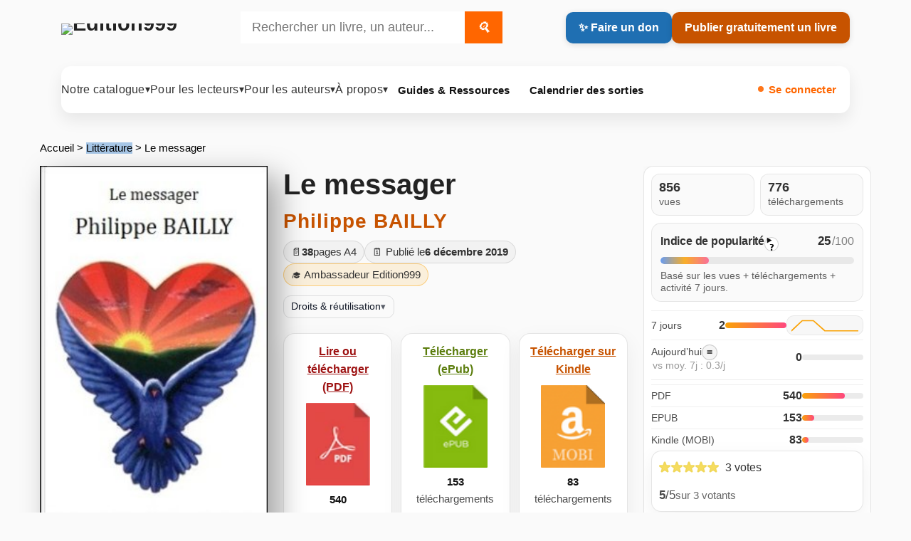

--- FILE ---
content_type: text/html; charset=utf-8
request_url: https://www.edition999.info/Le-messager.html
body_size: 20554
content:
  <!DOCTYPE html>
  <html lang="fr">
    <head>
      <meta charset="utf-8">
      <meta http-equiv="X-UA-Compatible" content="IE=edge">
      <meta name="viewport" content="width=device-width, initial-scale=1, shrink-to-fit=no">
      <script type='text/javascript'>/*<![CDATA[*/(function(H){H.className=H.className.replace(/\bno-js\b/,'js')})(document.documentElement);/*]]>*/</script>
      <title>Le messager - Philippe BAILLY</title>
      <meta name="description" content="Le messager : Lucien Lambert est-il le paisible retraité qu’il paraît être ?" />
      <meta name="robots" content="index, follow, max-snippet:-1, max-image-preview:large, max-video-preview:-1" />
      <style type='text/css'>img.adapt-img{max-width:100%;height:auto;}.adapt-img-wrapper {display:inline-block;max-width:100%;position:relative;background-position:center;background-size:cover;background-repeat:no-repeat;line-height:1px;overflow:hidden}.adapt-img-wrapper.intrinsic{display:block}.adapt-img-wrapper.intrinsic::before{content:'';display:block;height:0;width:100%;}.adapt-img-wrapper.intrinsic img{position:absolute;left:0;top:0;width:100%;height:auto;}.adapt-img-wrapper.loading:not(.loaded){background-size: cover;}@media (min-width:320.5px){.adapt-img-wrapper.intrinsic-desktop{display:block}.adapt-img-wrapper.intrinsic-desktop::before{content:'';display:block;height:0;width:100%;}.adapt-img-wrapper.intrinsic-desktop img{position:absolute;left:0;top:0;width:100%;height:auto;}}.adapt-img-background{width:100%;height:0}@media print{html .adapt-img-wrapper{background:none}}</style>
<!--[if !IE]><!--><script type='text/javascript'>/*<![CDATA[*/var adaptImgDocLength=105345;adaptImgAsyncStyles="picture.adapt-img-wrapper{background-size:0;}";adaptImgLazy=false;(function(){function d(a){var b=document.documentElement;b.className=b.className+" "+a}function f(a){var b=window.onload;window.onload="function"!=typeof window.onload?a:function(){b&&b();a()}}document.createElement("picture");adaptImgLazy&&d("lazy");var a=!1;if("undefined"!==typeof window.performance)a=window.performance.timing,a=(a=~~(adaptImgDocLength/(a.responseEnd-a.connectStart)))&&50>a;else{var c=navigator.connection||navigator.mozConnection||navigator.webkitConnection;"undefined"!==typeof c&&
(a=3==c.type||4==c.type||/^[23]g$/.test(c.type))}a&&d("aislow");var e=function(){var a=document.createElement("style");a.type="text/css";a.innerHTML=adaptImgAsyncStyles;var b=document.getElementsByTagName("style")[0];b.parentNode.insertBefore(a,b);window.matchMedia||window.onbeforeprint||beforePrint()};"undefined"!==typeof jQuery?jQuery(function(){jQuery(window).on('load',e)}):f(e)})();/*]]>*/</script>

<!--<![endif]-->
<link rel="canonical" href="https://www.edition999.info/Le-messager.html" />
  <!-- Social: Facebook / Open Graph -->
  <meta property="og:url" content="https://www.edition999.info/Le-messager.html" />
  <meta property="og:locale" content="fr_FR" />
  <meta property="og:type" content="article" />
  <meta property="og:title" content="Le messager" />
  <meta property="og:site_name" content="Edition999" />
  <meta property="og:description" content="Le messager : Lucien Lambert est-il le paisible retraité qu’il paraît être ?" />
  <meta property="og:image" content="https://www.edition999.info/IMG/logo/arton2972.jpg" />
  <!-- Social: Twitter -->
  <meta name="twitter:card" content="summary">
  <meta name="twitter:site" content="@Edition999">
  <meta name="twitter:creator" content="Edition999">
  <meta name="twitter:title" content="Le messager">
  <meta name="twitter:description" content="Le messager : Lucien Lambert est-il le paisible retraité qu’il paraît être ?" />
  <meta property="twitter:image" content="https://www.edition999.info/IMG/logo/arton2972.jpg" />
  <!-- Structured data -->
<script type="application/ld+json">
  
    {
      "@context": "https://schema.org",
      "@type": "Article",
      "url": "https://www.edition999.info/Le-messager.html",
      "name": "Le messager",
      "description": "Le messager : Lucien Lambert est-il le paisible retrait\u00e9 qu\u2019il para\u00eet \u00eatre ?",
      "inLanguage": "fr",
      
      "author": [
        
        {
          "@type": "Person",
          "name": "Philippe BAILLY",
          "url": "https:\/\/www.edition999.info\/_Philippe-BAILLY_.html"
        }
        
      ]
      
    }
  
</script>
    <link rel="stylesheet" href="squelettes/css/style.css" type="text/css" />

 
 <link rel="stylesheet" href="squelettes/css/viewer.css" type="text/css" />
 

 <script src="https://code.jquery.com/jquery-3.6.0.min.js"></script>
 <script src="https://unpkg.com/epubjs/dist/epub.min.js"></script>  
<script>
var mediabox_settings={"auto_detect":true,"ns":"box","tt_img":true,"sel_g":"#documents_portfolio a[type='image\/jpeg'],#documents_portfolio a[type='image\/png'],#documents_portfolio a[type='image\/gif']","sel_c":".mediabox","str_ssStart":"Diaporama","str_ssStop":"Arr\u00eater","str_cur":"{current}\/{total}","str_prev":"Pr\u00e9c\u00e9dent","str_next":"Suivant","str_close":"Fermer","str_loading":"Chargement\u2026","str_petc":"Taper \u2019Echap\u2019 pour fermer","str_dialTitDef":"Boite de dialogue","str_dialTitMed":"Affichage d\u2019un media","splash_url":"","lity":{"skin":"_simple-dark","maxWidth":"90%","maxHeight":"90%","minWidth":"400px","minHeight":"","slideshow_speed":"2500","opacite":"0.9","defaultCaptionState":"expanded"}};
</script>
<!-- insert_head_css -->
<link rel='stylesheet' href='local/cache-css/b32442faf39fcc01a3aa3f9f6ce6c3c6.css?1769412976' type='text/css' />





<script async src="https://www.googletagmanager.com/gtag/js?id=G-CF7MMTNVWF"></script>
<script>window.dataLayer = window.dataLayer || [];function gtag(){window.dataLayer.push(arguments);}gtag('js', new Date());gtag('config', 'G-CF7MMTNVWF');</script>

<script type='text/javascript' src='local/cache-js/78f1130733fa5df6d8be340c879a1078.js?1769412976'></script>










<!-- insert_head -->


<script type='text/javascript' src='plugins/auto/tarteaucitron/v1.9.3/lib/tarteaucitron/tarteaucitron.js' id='tauc'></script>
<script type="text/javascript">
	tarteaucitron.init({
		"privacyUrl": "", /* Privacy policy url */

		"hashtag": "#tarteaucitron", /* Ouverture automatique du panel avec le hashtag */
		"cookieName": "tarteaucitron", /* Cookie name */

		"orientation": "middle", /* le bandeau doit être en haut (top), au milieu (middle) ou en bas (bottom) ? */

		"groupServices": false, /* Group services by category */
		"closePopup": false, /* Show a close X on the banner */

		/* Gestion petit bandeau */
		"showAlertSmall": false, /* afficher le petit bandeau en bas à droite ? */
		"cookieslist": false, /* Afficher la liste des cookies installés ? */

		/* Gestion de la petite icone Cookie */
		"showIcon": false, /* Show cookie Icon or not */
		
		"iconPosition": "BottomRight", /* BottomRight, BottomLeft, TopRight and TopLeft */

		"adblocker": false, /* Afficher un message si un adblocker est détecté */

		/* Gestion grand bandeau */
		"DenyAllCta" : true, /* Show the deny all button */
		"AcceptAllCta" : true, /* Show the accept all button when highPrivacy on */
		"highPrivacy": true, /* Si true, affiche le bandeau de consentement. Sinon, le consentement est implicite. */

		"handleBrowserDNTRequest": true, /* If Do Not Track == 1, disallow all */

		"removeCredit": true, /* supprimer le lien vers la source ? */

		"useExternalCss": false, /* If false, the tarteaucitron.css file will be loaded */
		"useExternalJs": false, /* If false, the tarteaucitron.js file will be loaded */

		

		"moreInfoLink": false, /* Show more info link */
		

		"mandatory": true, /* Show a message about mandatory cookies */

		"googleConsentMode": true, /* Activer le Google Consent Mode v2 pour Google ads & GA4 */
		"bingConsentMode": true, /* Activer le Bing Consent Mode pour Clarity & Bing Ads */
		"softConsentMode": false, /* Soft consent mode (le consentement est requis pour charger les tags) */
	});

	var tarteaucitronCustomText = {
		
		
		"icon": 'Gestionnaire de cookies - ouverture d’une fenêtre'
	}

	var tarteaucitronForceLanguage = 'fr';
</script>

  </head>
 <body class="e999-body e999-article-body">
  <a class="skip-link" href="#main">Aller au contenu</a>
  <header class="e999-container e999-header" role="banner">
  <div class="e999-header-bar">

    <div class="site-title">
      
       
        <a href="https://www.edition999.info/" title="Retour à l’accueil Edition999" aria-label="Retour à l’accueil Edition999">
          <picture class="adapt-img-wrapper c4244947845 png" style="background-image:url([data-uri])">
<!--[if IE 9]><video style="display: none;"><![endif]--><source media="(-webkit-min-device-pixel-ratio: 2), (min-resolution: 2dppx)" srcset="local/adapt-img/160/20x/squelettes/img/logo_edition999.png?1751011873 320w, local/adapt-img/320/20x/squelettes/img/logo_edition999.png?1751011873 640w, local/adapt-img/480/20x/squelettes/img/logo_edition999.png?1751011873 960w, local/adapt-img/640/20x/squelettes/img/logo_edition999.png?1751011874 1280w" sizes="(min-width: 640px) 640px, 100vw" type="image/png"><source media="(-webkit-min-device-pixel-ratio: 1.5), (min-resolution: 1.5dppx)" srcset="local/adapt-img/160/15x/squelettes/img/logo_edition999.png?1751011873 240w, local/adapt-img/320/15x/squelettes/img/logo_edition999.png?1751011873 480w, local/adapt-img/480/15x/squelettes/img/logo_edition999.png?1751011873 720w, local/adapt-img/640/15x/squelettes/img/logo_edition999.png?1751011874 960w" sizes="(min-width: 640px) 640px, 100vw" type="image/png"><!--[if IE 9]></video><![endif]-->
<img src='local/adapt-img/640/10x/squelettes/img/logo_edition999.png?1751011873'
               alt="Edition999" class='adapt-img logo-edition999' width='640' height='114' srcset='local/adapt-img/160/10x/squelettes/img/logo_edition999.png?1751011873 160w, local/adapt-img/320/10x/squelettes/img/logo_edition999.png?1751011873 320w, local/adapt-img/480/10x/squelettes/img/logo_edition999.png?1751011873 480w, local/adapt-img/640/10x/squelettes/img/logo_edition999.png?1751011873 640w' sizes='(min-width: 640px) 640px, 100vw' /></picture>
        </a>
      
    </div>

      <div class="search-zone">
      <form class="search-form" action="spip.php?page=recherche" method="get">
  <input name="page" value="recherche" type="hidden"
>
  
  <input type="search" 
         class="search-input" 
         size="40" 
         name="recherche" 
         id="recherche" 
         value="" 
         accesskey="4" 
         autocapitalize="off" 
         autocorrect="off" 
         placeholder="Rechercher un livre, un auteur..." />
  <button type="submit" class="search-button" title="Rechercher">
    <i class="search-icon">🔍</i>
  </button>
</form>

  

    </div>

    <div class="e999-header-actions buttons-row">
      <a href="https://www.edition999.info/Faire-un-don-a-Edition999.html"
         class="donate-button"
         title="Faire un don pour soutenir l’association Edition999">
        ✨ Faire un don
      </a>

      <a href="https://www.edition999.info/Publier-Gratuitement-un-livre.html"
         class="publish-button"
         title="Publier gratuitement un livre sur Edition999">
        Publier gratuitement un livre
      </a>
    </div>

  </div>
</header>

<div class="e999-container">
  <nav id="menu" class="navbar navbar-expand-lg navbar-default e999-nav"
     role="navigation" aria-label="Menu principal Edition999">

  <!-- Burger (sans Bootstrap JS) -->
  <button class="navbar-toggler" type="button"
          aria-controls="navbarNavDropdown"
          aria-expanded="false"
          aria-label="Ouvrir / fermer le menu">
    <span class="navbar-toggler-icon" aria-hidden="true"></span>
  </button>

  <div class="collapse navbar-collapse" id="navbarNavDropdown">

    <ul class="navbar-nav">

      <!-- Notre catalogue -->
      <li class="nav-item dropdown">
        <button class="nav-link dropdown-toggle"
                type="button"
                id="navbarDropdownCatalogue"
                aria-controls="menuCatalogue"
                aria-expanded="false">
          Notre catalogue <span class="nav-chevron" aria-hidden="true">▾</span>
        </button>

        <ul class="dropdown-menu" id="menuCatalogue"
            aria-labelledby="navbarDropdownCatalogue"
            hidden>
          
            <li>
              <a class="dropdown-item" href="-Autobiographie-Temoignage-Autofiction-.html"
                 title="Découvrir des ebooks gratuits : Autobiographie - T&#233;moignage - Autofiction">
                <span class="rubrique rubrique-98" aria-hidden="true">&nbsp;</span>
                Autobiographie - Témoignage - Autofiction
              </a>
            </li>
          
            <li>
              <a class="dropdown-item" href="-Adolescents-et-Jeunes-Adultes-.html"
                 title="Découvrir des ebooks gratuits : Adolescents et Jeunes Adultes">
                <span class="rubrique rubrique-134" aria-hidden="true">&nbsp;</span>
                Adolescents et Jeunes Adultes
              </a>
            </li>
          
            <li>
              <a class="dropdown-item" href="-Philosophie-et-spiritualite-.html"
                 title="Découvrir des ebooks gratuits : Philosophie et spiritualit&#233;">
                <span class="rubrique rubrique-135" aria-hidden="true">&nbsp;</span>
                Philosophie et spiritualité
              </a>
            </li>
          
            <li>
              <a class="dropdown-item" href="-Essai-Politique-Scolaire-Education-.html"
                 title="Découvrir des ebooks gratuits : Essai - Politique - Scolaire - Education">
                <span class="rubrique rubrique-136" aria-hidden="true">&nbsp;</span>
                Essai - Politique - Scolaire - Education
              </a>
            </li>
          
            <li>
              <a class="dropdown-item" href="-Langues-etrangeres-.html"
                 title="Découvrir des ebooks gratuits : Langues &#233;trang&#232;res">
                <span class="rubrique rubrique-114" aria-hidden="true">&nbsp;</span>
                Langues étrangères
              </a>
            </li>
          
            <li>
              <a class="dropdown-item" href="-Histoire-courte-.html"
                 title="Découvrir des ebooks gratuits : Histoire courte">
                <span class="rubrique rubrique-109" aria-hidden="true">&nbsp;</span>
                Histoire courte
              </a>
            </li>
          
            <li>
              <a class="dropdown-item" href="-Biographie-.html"
                 title="Découvrir des ebooks gratuits : Biographie">
                <span class="rubrique rubrique-108" aria-hidden="true">&nbsp;</span>
                Biographie
              </a>
            </li>
          
            <li>
              <a class="dropdown-item" href="-Litterature-Erotique-.html"
                 title="Découvrir des ebooks gratuits : Litt&#233;rature Erotique">
                <span class="rubrique rubrique-106" aria-hidden="true">&nbsp;</span>
                Littérature Erotique
              </a>
            </li>
          
            <li>
              <a class="dropdown-item" href="-Jeunesse-.html"
                 title="Découvrir des ebooks gratuits : Jeunesse">
                <span class="rubrique rubrique-104" aria-hidden="true">&nbsp;</span>
                Jeunesse
              </a>
            </li>
          
            <li>
              <a class="dropdown-item" href="-Fantastique-.html"
                 title="Découvrir des ebooks gratuits : Fantastique">
                <span class="rubrique rubrique-1" aria-hidden="true">&nbsp;</span>
                Fantastique
              </a>
            </li>
          
            <li>
              <a class="dropdown-item" href="-Classique-.html"
                 title="Découvrir des ebooks gratuits : Classique">
                <span class="rubrique rubrique-91" aria-hidden="true">&nbsp;</span>
                Classique
              </a>
            </li>
          
            <li>
              <a class="dropdown-item" href="-Poesie-.html"
                 title="Découvrir des ebooks gratuits : Po&#233;sie">
                <span class="rubrique rubrique-87" aria-hidden="true">&nbsp;</span>
                Poésie
              </a>
            </li>
          
            <li>
              <a class="dropdown-item" href="-Policier-et-suspense-.html"
                 title="Découvrir des ebooks gratuits : Policier et suspense">
                <span class="rubrique rubrique-81" aria-hidden="true">&nbsp;</span>
                Policier et suspense
              </a>
            </li>
          
            <li>
              <a class="dropdown-item" href="-Litterature-.html"
                 title="Découvrir des ebooks gratuits : Litt&#233;rature">
                <span class="rubrique rubrique-75" aria-hidden="true">&nbsp;</span>
                Littérature
              </a>
            </li>
          
            <li>
              <a class="dropdown-item" href="-Heroic-Fantasy-.html"
                 title="Découvrir des ebooks gratuits : H&#233;roic Fantasy">
                <span class="rubrique rubrique-74" aria-hidden="true">&nbsp;</span>
                Héroic Fantasy
              </a>
            </li>
          
            <li>
              <a class="dropdown-item" href="-Science-Fiction-Anticipation-.html"
                 title="Découvrir des ebooks gratuits : Science Fiction - Anticipation">
                <span class="rubrique rubrique-73" aria-hidden="true">&nbsp;</span>
                Science Fiction - Anticipation
              </a>
            </li>
          
            <li>
              <a class="dropdown-item" href="-Avant-premiere-.html"
                 title="Découvrir des ebooks gratuits : Avant premi&#232;re">
                <span class="rubrique rubrique-7" aria-hidden="true">&nbsp;</span>
                Avant première
              </a>
            </li>
          
        </ul>
      </li>

      <!-- Pour les lecteurs -->
      <li class="nav-item dropdown">
        <button class="nav-link dropdown-toggle"
                type="button"
                id="navbarDropdownLecteurs"
                aria-controls="menuLecteurs"
                aria-expanded="false">
          Pour les lecteurs <span class="nav-chevron" aria-hidden="true">▾</span>
        </button>

        <ul class="dropdown-menu" id="menuLecteurs"
            aria-labelledby="navbarDropdownLecteurs"
            hidden>

          <li>
            <a class="dropdown-item" href="https://www.edition999.info/LIRE-GRATUITEMENT-un-livre.html"
               title="Lire gratuitement un livre numérique : PDF, EPUB, Kindle">
              <strong>Lire gratuitement un livre</strong>
            </a>
          </li>

          <li>
            <a class="dropdown-item" href="https://www.edition999.info/🏆-Nos-ebooks-gratuits-les-plus-telecharges.html"
               title="Ebooks gratuits les plus téléchargés sur Edition999">
              🏆 Ebooks gratuits les plus téléchargés
            </a>
          </li>

          <li>
            <a class="dropdown-item" href="https://www.edition999.info/🏆-Nos-ebooks-erotiques-gratuits-les-plus-telecharges.html"
               title="Ebooks érotiques gratuits les plus téléchargés">
              <span class="erotique">🏆 Ebooks érotiques gratuits les plus téléchargés</span>
            </a>
          </li>

          <li>
            <a class="dropdown-item" href="https://www.edition999.info/Livre-PDF-gratuit-et-libre.html"
               title="Livres PDF gratuits : lire et télécharger librement">
              Livres PDF gratuits
            </a>
          </li>

          <li>
            <a class="dropdown-item" href="https://www.edition999.info/-Lecteurs-numeriques.html"
               title="Lecteurs numériques : outils pour lire PDF, EPUB et Kindle">
              Lecteurs numériques
            </a>
          </li>

          <li>
            <a class="dropdown-item" href="https://www.edition999.info/Nos-auteurs-a-travers-le-monde.html"
               title="Carte des auteurs : découvrir des écrivains francophones">
              Nos auteurs à travers le monde
            </a>
          </li>

          <li>
            <a class="dropdown-item" href="https://www.edition999.info/Les-livres-dont-on-parle.html"
               title="Livres dont on parle : ebooks populaires sur Edition999">
              Les livres dont on parle
            </a>
          </li>

          <li>
            <a class="dropdown-item" href="https://www.edition999.info/Tous-les-Coups-de-coeur-de-la-semaine.html"
               title="Coups de cœur : notre sélection de la semaine">
              <span class="obligatoire">❤️ Coups de cœur de la semaine</span>
            </a>
          </li>

          <li>
            <a class="dropdown-item" href="https://www.edition999.info/Devenir-et-decouvrir-les-ambassadeurs-Edition999.html"
               title="Ambassadeurs Edition999 : francophonie et découverte d’auteurs">
              Les ambassadeurs d’Edition999
            </a>
          </li>

          <li>
            <a class="dropdown-item" href="https://www.edition999.info/Interviews-des-ecrivains-d-Edition999.html"
               title="Interviews d’auteurs : rencontres et échanges">
              Interviews d’auteurs
            </a>
          </li>

          <li>
            <a class="dropdown-item" href="https://www.edition999.info/Lire-gratuitement-sur-kindle.html"
               title="Lire sur Kindle : télécharger des ebooks gratuits compatibles Kindle">
              Lire gratuitement sur Kindle
            </a>
          </li>

          <li>
            <a class="dropdown-item" href="https://www.edition999.info/-Livres-papiers-.html"
               title="Livres papier : ouvrages à découvrir en librairie">
              <span class="rubrique-70" aria-hidden="true">&nbsp;</span>
              Livres papier à découvrir en librairie
            </a>
          </li>

          <li>
            <a class="dropdown-item" href="https://www.edition999.info/Nos-publications-gratuites-avec-l-affichage-eternel.html"
               title="Affichage éternel : visibilité durable de vos publications">
              Affichage éternel
            </a>
          </li>

        </ul>
      </li>

      <!-- Pour les auteurs -->
      <li class="nav-item dropdown">
        <button class="nav-link dropdown-toggle"
                type="button"
                id="navbarDropdownAuteurs"
                aria-controls="menuAuteurs"
                aria-expanded="false">
          Pour les auteurs <span class="nav-chevron" aria-hidden="true">▾</span>
        </button>

        <ul class="dropdown-menu" id="menuAuteurs"
            aria-labelledby="navbarDropdownAuteurs"
            hidden>

          <li>
            <a class="dropdown-item" href="https://www.edition999.info/Publier-Gratuitement-un-livre.html"
               title="Publier gratuitement un livre : dépôt, publication et diffusion">
              <strong>Publier gratuitement un livre</strong>
            </a>
          </li>

          <li>
            <a class="dropdown-item" href="https://www.edition999.info/%F0%9F%93%9C-Conditions-de-depot-sur-Edition999.html"
               title="Conditions de dépôt : soumettre un manuscrit sur Edition999">
              Conditions de dépôt
            </a>
          </li>

          <li>
            <a class="dropdown-item" href="https://www.edition999.info/Conseils-utiles-pour-les-auteurs.html"
               title="Conseils d’écriture et d’édition : améliorer son livre">
              Conseils utiles pour les auteurs
            </a>
          </li>

          <li>
            <a class="dropdown-item" href="https://www.edition999.info/Ajouter-votre-interview-d-ecrivain-Edition999.html"
               title="Interview auteur : ajouter votre interview sur Edition999">
              Ajouter votre interview
            </a>
          </li>

          <li>
            <a class="dropdown-item" href="https://www.edition999.info/Video-pour-modifier-sa-page-Auteur.html"
               title="Modifier sa page auteur : tutoriel vidéo">
              Vidéo : modifier sa fiche auteur
            </a>
          </li>

          <li>
            <a class="dropdown-item" href="https://www.edition999.info/-Ils-sont-passes-par-Edition999-.html"
               title="Ils sont passés par Edition999 : parcours d’auteurs publiés">
              Ils sont passés par Edition999
            </a>
          </li>

          <li>
            <a class="dropdown-item" href="https://www.edition999.info/Presentez-gratuitement-un-livre-papier-sur-Edition999.html"
               title="Présenter un livre papier : visibilité gratuite sur Edition999">
              Présenter un livre papier
            </a>
          </li>

        </ul>
      </li>

      <!-- À propos -->
      <li class="nav-item dropdown">
        <button class="nav-link dropdown-toggle"
                type="button"
                id="navbarDropdownApropos"
                aria-controls="menuApropos"
                aria-expanded="false">
          À propos <span class="nav-chevron" aria-hidden="true">▾</span>
        </button>

        <ul class="dropdown-menu" id="menuApropos"
            aria-labelledby="navbarDropdownApropos"
            hidden>

          <li>
            <a class="dropdown-item" href="https://www.edition999.info/Ebook-gratuit-et-libre.html"
               title="Ebook gratuit et libre : lire et publier gratuitement">
              <strong>Ebook gratuit et libre</strong>
            </a>
          </li>

          <li>
            <a class="dropdown-item" href="https://www.edition999.info/Faire-un-don-a-Edition999.html"
               title="Faire un don : soutenir l’association Edition999">
              Faire un don pour soutenir Edition999
            </a>
          </li>

          <li>
            <a class="dropdown-item" href="https://www.edition999.info/-Le-Blog-d-Edition999-.html"
               title="Blog Edition999 : actualités, annonces, coulisses">
              Blog Edition999
            </a>
          </li>

          <li>
            <a class="dropdown-item" href="https://www.edition999.info/Epub-libre-et-gratuit.html"
               title="EPUB gratuits : lire sur liseuse et mobile">
              EPUB libre et gratuit
            </a>
          </li>

          <li>
            <a class="dropdown-item" href="https://www.edition999.info/On-parle-de-nous.html"
               title="Médias : on parle d’Edition999">
              On parle de nous
            </a>
          </li>

          <li>
            <a class="dropdown-item" href="https://www.edition999.info/Auteurs-et-livres-algeriens-francophones.html"
               title="Sélection francophonie : auteurs et livres algériens francophones">
              Auteurs et livres algériens francophones
            </a>
          </li>

          <li>
            <a class="dropdown-item" href="https://www.edition999.info/-Histoires-recalees-.html"
               title="Histoires recalées : textes non retenus et retours d’expérience">
              Histoires recalées
            </a>
          </li>

          <li>
            <a class="dropdown-item" href="https://www.edition999.info/Qui-sommes-nous.html"
               title="Qui sommes-nous : association, mission, fonctionnement">
              Qui sommes-nous ?
            </a>
          </li>

          <li>
            <a class="dropdown-item" href="https://www.edition999.info/Nous-contacter.html"
               title="Contact : écrire à l’équipe Edition999">
              Nous contacter
            </a>
          </li>

          <li>
            <a class="dropdown-item" href="https://www.edition999.info/-Le-Forum-.html"
               title="Forum : échanges entre lecteurs et auteurs">
              Le forum
            </a>
          </li>

        </ul>
      </li>

      <!-- Guides & Ressources -->
<li class="nav-item">
  <a href="https://www.edition999.info/-Guides-Ressources-.html"
     title="Guides & Ressources : lire gratuitement, publier sans payer, comprendre Edition999"
     class="nav-link">
    Guides & Ressources
  </a>
</li>
      
      <!-- Prochaines parutions -->
      <li class="nav-item">
        <a href="https://www.edition999.info/Catalogue-des-Ebooks-gratuits-a-paraitre.html"
           title="Calendrier des sorties : ebooks gratuits à paraître sur Edition999"
           class="nav-link">
          Calendrier des sorties
        </a>
      </li>

    </ul>

    <!-- Connexion -->
    <div class="connexion">
      <div class='ajaxbloc' data-ajax-env='6jTekNn1T0D8Ta/+YJmL6aTsmQSa0LhoLZiDtxOthYbkDfIBlKQz9jotJOECb1F/7Z2bSWe4n+5JmnDEijXbWDOzgeIrm4YMj9FnU08fSlJTjKWNfdNDqSccIs+pUSGzce9XmwmZeJGk5nntHIVki2162Vxq1XEC/vYHdVf5ekk8cOzc2XKj/3aGSWiUIw4QBGnQbyJI0w2F9dtrzJ+0' data-origin="%F0%9F%8F%86-Nos-ebooks-erotiques-gratuits-les-plus-telecharges.html">
 
  <a href="https://www.edition999.info/spip.php?page=login"
     class="menu-auth nav-link"
     title="Se connecter à votre compte Edition999">
    Se connecter
  </a>


</div><!--ajaxbloc-->    </div>

  </div><!-- /navbar-collapse -->
</nav></div>
  <main class="e999-page e999-article-page">

    <!-- Fil d'ariane -->
    <nav class="e999-breadcrumb" aria-label="Fil d’ariane">
      <p class="arbo">
        <a href="https://www.edition999.info/">Accueil</a>
         &gt;
          <a href="-Litterature-.html" class="rubrique-75">Littérature</a>
        
         &gt; Le messager
      </p>
    </nav>

    <!-- HERO 3 colonnes -->
<section class="e999-layout-3" aria-label="Présentation du livre">

  <!-- GAUCHE : couverture -->
  <aside class="e999-col-left" aria-label="Couverture">
    
      <div class="e999-book-cover-wrap">

        <figure class="e999-book-cover e999-book-cover--spine">
          <img src="local/cache-vignettes/L241xH390/colombe-139c4-52ece.jpg?1768334109"
               alt="Le messager"
               class="cover-article"
               loading="lazy">
        </figure>

        <!-- ISBN -->
        
          <p class="e999-isbn">📚 <strong>ISBN&nbsp;: </strong> Enveloppe soleau numéro 609826 en date du 13/11/2019</p>
        

        <!-- Copyright (simple, sous ISBN, pas d'accordéon ici) -->
        <div class="ed999-rights">
          <div class="copyright">© 2019 - Auteur Philippe BAILLY (Ref : Edition999-2019-2972-2)</div>
        </div>

      </div>
    
  </aside>

  <!-- CENTRE : contenu principal -->
  <article class="e999-col-main e999-article" aria-label="Contenu du livre">

    <header class="e999-article-header">
      <h1 class="e999-h1">Le messager</h1>

      <h2 class="e999-author">
        <span class="e999-author__name"><span class="vcard author"><a class="url fn spip_in" href="_Philippe-BAILLY_.html">Philippe BAILLY</a></span></span>
      </h2>
    </header>

    <div class="e999-meta-bar" aria-label="Informations du livre">
      <span class="e999-chip e999-chip--pages">📄 <strong>38</strong> pages A4</span>
      <span class="e999-chip e999-chip--date">🗓️ Publié le <strong>6 décembre 2019</strong></span>

      

      
        <span class="e999-chip e999-chip--amb">🎓 Ambassadeur Edition999</span>
      
    </div>

    

    <!-- Accordéon droits (ici, OK) -->
    <details class="ed999-details">
      <summary class="ed999-summary">
        <span>Droits &amp; réutilisation</span>
        <span class="ed999-chevron" aria-hidden="true">▾</span>
      </summary>
      <div class="ed999-panel">
        <p class="ed999-legal">
          Toute reproduction ou diffusion hors du site
          <a href="https://www.edition999.info" rel="noopener">Edition999.info</a>
          sans autorisation écrite de l’auteur est interdite.
        </p>
        <h3 class="ed999-title">Protection des œuvres</h3>
        <p>Cette œuvre est protégée par le droit d’auteur (CPI, art. L.111-1)...</p>
      </div>
    </details>

    <!-- Documents -->
    <div class="e999-docs">
      <!-- Affichage éventuel d'une image "document" (ex: visuel) -->


<!-- Si un seul doc (hors images) : embed direct -->


<!-- Actions de téléchargement -->
<div class="e999-downloads" role="group" aria-label="Lire ou télécharger">
  <!-- PDF -->
  
    <div class="e999-dl-grid">

      <div class="e999-dl-card e999-dl-card--pdf">
        
          <a class="e999-dl-link" href="spip.php?page=compteur_redirect_pdf&amp;id_document=10206" target="_blank" rel="noopener">
            <span class="e999-dl-title logo-pdf">Lire ou télécharger (PDF)</span>
          </a>

          <a class="e999-dl-icon" href="spip.php?page=compteur_redirect_pdf&amp;id_document=10206" target="_blank" rel="noopener" aria-label="Télécharger le PDF">
            <img src='squelettes/prive/vignettes/pdf.svg?1678467495' width="77" height="100" alt='Format PDF' class='spip_logo spip_logos spip_document_icone' />
          </a>
        

        
          <div class="e999-dl-count logo-pdf">
            
            
              
            
              
            
              
            
              
            
              
            
              
            
              
            
              
            
              
            
              
            
              
            
              
            
              
            
              
            
              
            
              
            
              
            
              
            
              
            
              
            
              
            
              
            
              
            
              
            
              
            
              
            
              
            
              
            
              
            
              
            
              
            
              
            
              
            
              
            
              
            
              
            
              
            
              
            
              
            
              
            
              
            
              
            
              
            
              
            
              
            
              
            
              
            
              
            
              
            
              
            
              
            
              
            
              
            
              
            
              
            
              
            
              
            
              
            
              
            
              
            
              
            
              
            
              
            
              
            
              
            
              
            
              
            
              
            
              
            
              
            
              
            
              
            
              
            
              
            
              
            
              
            
              
            
              
            
              
            
              
            
              
            
              
            
              
            
              
            
              
            
              
            
              
            
              
            
              
            
              
            
              
            
              
            
              
            
              
            
              
            
              
            
              
            
              
            
              
            
              
            
              
            
              
            
              
            
              
            
              
            
              
            
              
            
              
            
              
            
              
            
              
            
              
            
              
            
              
            
              
            
              
            
              
            
              
            
              
            
              
            
              
            
              
            
              
            
              
            
              
            
              
            
              
            
              
            
              
            
              
            
              
            
              
            
              
            
              
            
              
            
              
            
              
            
              
            
              
            
              
            
              
            
              
            
              
            
              
            
              
            
              
            
              
            
              
            
              
            
              
            
              
            
              
            
              
            
              
            
              
            
              
            
              
            
              
            
              
            
              
            
              
            
              
            
              
            
              
            
              
            
              
            
              
            
              
            
              
            
              
            
              
            
              
            
              
            
              
            
              
            
              
            
              
            
              
            
              
            
              
            
              
            
              
            
              
            
              
            
              
            
              
            
              
            
              
            
              
            
              
            
              
            
              
            
              
            
              
            
              
            
              
            
              
            
              
            
              
            
              
            
              
            
              
            
              
            
              
            
              
            
              
            
              
            
              
            
              
            
              
            
              
            
              
            
              
            
              
            
              
            
              
            
              
            
              
            
              
            
              
            
              
            
              
            
              
            
              
            
              
            
            <strong>540</strong> téléchargements
          </div>
        
      </div>

      <!-- EPUB -->
      
        <div class="e999-dl-card e999-dl-card--epub">
          
            <a class="e999-dl-link" href="https://www.edition999.info/spip.php?action=telecharger&amp;arg=10208&amp;hash=c92f77e646f7103909229b84c6d5759535afb124440aae81964c95a00e7a7736" title="Télécharger gratuitement l'ebook : Le messager">
              <span class="e999-dl-title logo-epub">Télécharger (ePub)</span>
            </a>

            <a class="e999-dl-icon" href="https://www.edition999.info/spip.php?action=telecharger&amp;arg=10208&amp;hash=c92f77e646f7103909229b84c6d5759535afb124440aae81964c95a00e7a7736" title="Télécharger ePub : Le messager" aria-label="Télécharger le ePub">
              <img src='squelettes/prive/vignettes/epub.svg?1678467636' width="77" height="100" alt='Format ePub' class='spip_logo spip_logos spip_document_icone' />
            </a>
          

          
            <div class="e999-dl-count logo-epub">
              
              
                
              
                
              
                
              
                
              
                
              
                
              
                
              
                
              
                
              
                
              
                
              
                
              
                
              
                
              
                
              
                
              
                
              
                
              
                
              
                
              
                
              
                
              
                
              
                
              
                
              
                
              
                
              
                
              
                
              
                
              
                
              
                
              
                
              
                
              
                
              
                
              
                
              
                
              
                
              
                
              
                
              
                
              
                
              
                
              
                
              
                
              
                
              
                
              
                
              
                
              
                
              
                
              
                
              
                
              
                
              
                
              
                
              
                
              
                
              
                
              
                
              
                
              
                
              
                
              
                
              
                
              
                
              
                
              
                
              
                
              
                
              
                
              
                
              
                
              
                
              
                
              
                
              
                
              
                
              
                
              
                
              
                
              
                
              
                
              
                
              
                
              
                
              
                
              
                
              
                
              
                
              
                
              
                
              
                
              
                
              
                
              
                
              
                
              
                
              
                
              
                
              
                
              
                
              
                
              
                
              
                
              
                
              
                
              
                
              
                
              
                
              
                
              
                
              
                
              
                
              
                
              
                
              
                
              
                
              
                
              
                
              
                
              
                
              
                
              
                
              
                
              
                
              
              <strong>153</strong> téléchargements
            </div>
          
        </div>
      

      <!-- MOBI -->
      
        <div class="e999-dl-card e999-dl-card--mobi">
          
            <a class="e999-dl-link" href="https://www.edition999.info/spip.php?action=telecharger&amp;arg=10209&amp;hash=a54b5c34d5b7b51f3c499ca7b2e35b595bfd838a537f31ad8cebd637982086c3" title="Télécharger gratuitement l'ebook Kindle : Le messager">
              <span class="e999-dl-title logo-mobi">Télécharger sur Kindle</span>
            </a>

            <a class="e999-dl-icon" href="https://www.edition999.info/spip.php?action=telecharger&amp;arg=10209&amp;hash=a54b5c34d5b7b51f3c499ca7b2e35b595bfd838a537f31ad8cebd637982086c3" title="Télécharger Kindle : Le messager" aria-label="Télécharger Kindle (mobi)">
              <img src='squelettes/prive/vignettes/mobi.svg?1678467720' width="77" height="100" alt='Format Mobi pour Kindle' class='spip_logo spip_logos spip_document_icone' />
            </a>
          

          
            <div class="e999-dl-count logo-mobi">
              
              
                
              
                
              
                
              
                
              
                
              
                
              
                
              
                
              
                
              
                
              
                
              
                
              
                
              
                
              
                
              
                
              
                
              
                
              
                
              
                
              
                
              
                
              
                
              
                
              
                
              
                
              
                
              
                
              
                
              
                
              
                
              
                
              
                
              
                
              
                
              
                
              
                
              
                
              
                
              
                
              
                
              
                
              
                
              
                
              
                
              
                
              
                
              
                
              
                
              
                
              
                
              
                
              
                
              
                
              
                
              
                
              
                
              
                
              
                
              
                
              
                
              
                
              
                
              
                
              
                
              
                
              
                
              
                
              
                
              
                
              
                
              
                
              
                
              
              <strong>83</strong> téléchargements
            </div>
          
        </div>
      

    </div>
  
</div>
    </div>

  </article>

  <!-- DROITE : stats / note / avis / favori -->
<aside class="e999-col-right" aria-label="Stats et actions">

  <!-- STATS -->
  <section class="e999-panel e999-stats" aria-label="Statistiques du livre">

    <!-- KPI -->
    <div class="e999-kpis" role="list">
      <div class="e999-kpi" role="listitem">
        <div class="e999-kpi__num">856</div>
        <div class="e999-kpi__label">vues</div>
      </div>

      <!-- total téléchargements (tous formats) -->
      
      
        
          
        
          
        
          
        
          
        
          
        
          
        
          
        
          
        
          
        
          
        
          
        
          
        
          
        
          
        
          
        
          
        
          
        
          
        
          
        
          
        
          
        
          
        
          
        
          
        
          
        
          
        
          
        
          
        
          
        
          
        
          
        
          
        
          
        
          
        
          
        
          
        
          
        
          
        
          
        
          
        
          
        
          
        
          
        
          
        
          
        
          
        
          
        
          
        
          
        
          
        
          
        
          
        
          
        
          
        
          
        
          
        
          
        
          
        
          
        
          
        
          
        
          
        
          
        
          
        
          
        
          
        
          
        
          
        
          
        
          
        
          
        
          
        
          
        
          
        
          
        
          
        
          
        
          
        
          
        
          
        
          
        
          
        
          
        
          
        
          
        
          
        
          
        
          
        
          
        
          
        
          
        
          
        
          
        
          
        
          
        
          
        
          
        
          
        
          
        
          
        
          
        
          
        
          
        
          
        
          
        
          
        
          
        
          
        
          
        
          
        
          
        
          
        
          
        
          
        
          
        
          
        
          
        
          
        
          
        
          
        
          
        
          
        
          
        
          
        
          
        
          
        
          
        
          
        
          
        
          
        
          
        
          
        
          
        
          
        
          
        
          
        
          
        
          
        
          
        
          
        
          
        
          
        
          
        
          
        
          
        
          
        
          
        
          
        
          
        
          
        
          
        
          
        
          
        
          
        
          
        
          
        
          
        
          
        
          
        
          
        
          
        
          
        
          
        
          
        
          
        
          
        
          
        
          
        
          
        
          
        
          
        
          
        
          
        
          
        
          
        
          
        
          
        
          
        
          
        
          
        
          
        
          
        
          
        
          
        
          
        
          
        
          
        
          
        
          
        
          
        
          
        
          
        
          
        
          
        
          
        
          
        
          
        
          
        
          
        
          
        
          
        
          
        
          
        
          
        
          
        
          
        
          
        
          
        
          
        
          
        
          
        
          
        
          
        
          
        
          
        
          
        
          
        
          
        
          
        
          
        
          
        
          
        
          
        
          
        
          
        
      
        
          
        
          
        
          
        
          
        
          
        
          
        
          
        
          
        
          
        
          
        
          
        
          
        
          
        
          
        
          
        
          
        
          
        
          
        
          
        
          
        
          
        
          
        
          
        
          
        
          
        
          
        
          
        
          
        
          
        
          
        
          
        
          
        
          
        
          
        
          
        
          
        
          
        
          
        
          
        
          
        
          
        
          
        
          
        
          
        
          
        
          
        
          
        
          
        
          
        
          
        
          
        
          
        
          
        
          
        
          
        
          
        
          
        
          
        
          
        
          
        
          
        
          
        
          
        
          
        
          
        
          
        
          
        
          
        
          
        
          
        
          
        
          
        
          
        
          
        
          
        
          
        
          
        
          
        
          
        
          
        
          
        
          
        
          
        
          
        
          
        
          
        
          
        
          
        
          
        
          
        
          
        
          
        
          
        
          
        
          
        
          
        
          
        
          
        
          
        
          
        
          
        
          
        
          
        
          
        
          
        
          
        
          
        
          
        
          
        
          
        
          
        
          
        
          
        
          
        
          
        
          
        
          
        
          
        
          
        
          
        
          
        
          
        
          
        
          
        
          
        
          
        
          
        
      
        
          
        
          
        
          
        
          
        
          
        
          
        
          
        
          
        
          
        
          
        
          
        
          
        
          
        
          
        
          
        
          
        
          
        
          
        
          
        
          
        
          
        
          
        
          
        
          
        
          
        
          
        
          
        
          
        
          
        
          
        
          
        
          
        
          
        
          
        
          
        
          
        
          
        
          
        
          
        
          
        
          
        
          
        
          
        
          
        
          
        
          
        
          
        
          
        
          
        
          
        
          
        
          
        
          
        
          
        
          
        
          
        
          
        
          
        
          
        
          
        
          
        
          
        
          
        
          
        
          
        
          
        
          
        
          
        
          
        
          
        
          
        
          
        
          
        
      

      <div class="e999-kpi" role="listitem">
        <div class="e999-kpi__num">776</div>
        <div class="e999-kpi__label">téléchargements</div>
      </div>
    </div>

    <!-- Indice “dashboard” (OPTION 1 : plafond par paliers sur activité 7j) -->
    
    

    
    
      
        
      
        
      
    
      
    
      
    

    
    

    
    
    
    
    
    

    
    

    
    

    <div class="e999-pop" aria-label="Indice de popularité">
      <div class="e999-pop__head">
<span class="e999-pop__title">
  Indice de popularité

  <details class="e999-helpdetails">
    <summary class="e999-help" aria-label="Aide : Indice de popularité">?</summary>

    <span class="e999-helpbox" role="tooltip">
      Score sur 100 basé sur les vues, les téléchargements et l’activité des 7 derniers jours.
      <span class="e999-helpbox__sep"></span>
      <strong>Paliers :</strong><br>
      0–19 : faible • 20–39 : en découverte<br>
      40–59 : actif • 60–79 : populaire • 80–100 : top
    </span>
  </details>
</span>
        <span class="e999-pop__score"><strong>25</strong><span class="e999-pop__over">/100</span></span>
      </div>

      <div class="e999-gauge" style="--p:25" role="img"
           aria-label="Indice : 25 sur 100">
        <i aria-hidden="true"></i>
      </div>

      <p class="e999-pop__meta">
        Basé sur les vues + téléchargements + activité 7 jours.
      </p>
    </div>


    <!-- Détails compact -->
    <dl class="e999-stats-list">

      <!-- Aujourd’hui (AUJOURD’HUI = depuis minuit) -->
      
      
        
      
        
      
        
      

      <!-- Moyenne 7j (info “vs moyenne”) -->
      
      
      
      

      <!-- % barre Today vs 7j -->
      
       
        
      
      <!-- clamp max 100 -->
      

      <!-- clamps formats (sécurité, même si calculés plus bas) -->
      
      
      


      <!-- ======================
           LIGNES KPI (périodes)
           ====================== -->

      <!-- ========== Sparkline 7 jours (sans JS) ========== -->

      

      
        
      
        
      
        
      

      
        
          
        
      
        
      
        
      

      
        
          
        
      
        
      
        
      

      
        
      
        
      
        
      

      
        
      
        
      
        
      

      
        
      
        
      
        
      

      
        
      
        
      
        
      

      
      
      
      
      
      
      
      

      
      
      
      
      
      
      

      <div class="e999-stats-row e999-stats-row--7d">
        <dt>7 jours</dt>
        <dd data-value="2">
          <strong>2</strong>

          <span class="e999-mini-bar" style="--p:100" aria-hidden="true"><i></i></span>

          <!-- Sparkline ultra-compact -->
          <span class="e999-spark" aria-hidden="true">
            <svg viewBox="0 0 100 28" preserveAspectRatio="none" focusable="false">
              <polyline
                points="
                  0,26
                  16,4
                  33,4
                  50,26
                  66,26
                  83,26
                  100,26
                "
                fill="none"
                stroke="#FAA307"
                stroke-width="2.2"
                stroke-linecap="round"
                stroke-linejoin="round" />
            </svg>
          </span>
        </dd>
      </div>

      <div class="e999-stats-row e999-stats-row--today">
        <dt>
          Aujourd’hui
          
          
           
             
              <span class="e999-trend e999-trend--flat" title="Dans la moyenne 7 jours">=</span>
            
          

          <span class="e999-subkpi">vs moy. 7j : 0.3/j</span>
        </dt>

        <dd data-value="0">
          <strong>0</strong>
          <span class="e999-mini-bar" style="--p:0" aria-hidden="true"><i></i></span>
        </dd>
      </div>

      <div class="e999-stats-sep" aria-hidden="true"></div>


      <!-- ======================
           CALCULS FORMATS
           (PDF/EPUB/MOBI)
           ====================== -->

      <!-- PDF total -->
      
      
        
          
        
          
        
          
        
          
        
          
        
          
        
          
        
          
        
          
        
          
        
          
        
          
        
          
        
          
        
          
        
          
        
          
        
          
        
          
        
          
        
          
        
          
        
          
        
          
        
          
        
          
        
          
        
          
        
          
        
          
        
          
        
          
        
          
        
          
        
          
        
          
        
          
        
          
        
          
        
          
        
          
        
          
        
          
        
          
        
          
        
          
        
          
        
          
        
          
        
          
        
          
        
          
        
          
        
          
        
          
        
          
        
          
        
          
        
          
        
          
        
          
        
          
        
          
        
          
        
          
        
          
        
          
        
          
        
          
        
          
        
          
        
          
        
          
        
          
        
          
        
          
        
          
        
          
        
          
        
          
        
          
        
          
        
          
        
          
        
          
        
          
        
          
        
          
        
          
        
          
        
          
        
          
        
          
        
          
        
          
        
          
        
          
        
          
        
          
        
          
        
          
        
          
        
          
        
          
        
          
        
          
        
          
        
          
        
          
        
          
        
          
        
          
        
          
        
          
        
          
        
          
        
          
        
          
        
          
        
          
        
          
        
          
        
          
        
          
        
          
        
          
        
          
        
          
        
          
        
          
        
          
        
          
        
          
        
          
        
          
        
          
        
          
        
          
        
          
        
          
        
          
        
          
        
          
        
          
        
          
        
          
        
          
        
          
        
          
        
          
        
          
        
          
        
          
        
          
        
          
        
          
        
          
        
          
        
          
        
          
        
          
        
          
        
          
        
          
        
          
        
          
        
          
        
          
        
          
        
          
        
          
        
          
        
          
        
          
        
          
        
          
        
          
        
          
        
          
        
          
        
          
        
          
        
          
        
          
        
          
        
          
        
          
        
          
        
          
        
          
        
          
        
          
        
          
        
          
        
          
        
          
        
          
        
          
        
          
        
          
        
          
        
          
        
          
        
          
        
          
        
          
        
          
        
          
        
          
        
          
        
          
        
          
        
          
        
          
        
          
        
          
        
          
        
          
        
          
        
          
        
          
        
          
        
          
        
          
        
          
        
      

      <!-- EPUB total -->
      
      
        
          
        
          
        
          
        
          
        
          
        
          
        
          
        
          
        
          
        
          
        
          
        
          
        
          
        
          
        
          
        
          
        
          
        
          
        
          
        
          
        
          
        
          
        
          
        
          
        
          
        
          
        
          
        
          
        
          
        
          
        
          
        
          
        
          
        
          
        
          
        
          
        
          
        
          
        
          
        
          
        
          
        
          
        
          
        
          
        
          
        
          
        
          
        
          
        
          
        
          
        
          
        
          
        
          
        
          
        
          
        
          
        
          
        
          
        
          
        
          
        
          
        
          
        
          
        
          
        
          
        
          
        
          
        
          
        
          
        
          
        
          
        
          
        
          
        
          
        
          
        
          
        
          
        
          
        
          
        
          
        
          
        
          
        
          
        
          
        
          
        
          
        
          
        
          
        
          
        
          
        
          
        
          
        
          
        
          
        
          
        
          
        
          
        
          
        
          
        
          
        
          
        
          
        
          
        
          
        
          
        
          
        
          
        
          
        
          
        
          
        
          
        
          
        
          
        
          
        
          
        
          
        
          
        
          
        
          
        
          
        
          
        
          
        
          
        
          
        
          
        
          
        
          
        
      

      <!-- MOBI total -->
      
      
        
          
        
          
        
          
        
          
        
          
        
          
        
          
        
          
        
          
        
          
        
          
        
          
        
          
        
          
        
          
        
          
        
          
        
          
        
          
        
          
        
          
        
          
        
          
        
          
        
          
        
          
        
          
        
          
        
          
        
          
        
          
        
          
        
          
        
          
        
          
        
          
        
          
        
          
        
          
        
          
        
          
        
          
        
          
        
          
        
          
        
          
        
          
        
          
        
          
        
          
        
          
        
          
        
          
        
          
        
          
        
          
        
          
        
          
        
          
        
          
        
          
        
          
        
          
        
          
        
          
        
          
        
          
        
          
        
          
        
          
        
          
        
          
        
          
        
      

      <!-- Somme formats -->
      

      <!-- % barres formats -->
      
       
        
        
        
      

      <!-- ======================
           LIGNES FORMATS
           ====================== -->

      <div class="e999-stats-row">
        <dt>PDF</dt>
        <dd data-value="540">
          <strong>540</strong>
          <span class="e999-mini-bar" style="--p:70" aria-hidden="true"><i></i></span>
        </dd>
      </div>

      <div class="e999-stats-row">
        <dt>EPUB</dt>
        <dd data-value="153">
          <strong>153</strong>
          <span class="e999-mini-bar" style="--p:20" aria-hidden="true"><i></i></span>
        </dd>
      </div>

      <div class="e999-stats-row">
        <dt>Kindle (MOBI)</dt>
        <dd data-value="83">
          <strong>83</strong>
          <span class="e999-mini-bar" style="--p:11" aria-hidden="true"><i></i></span>
        </dd>
      </div>

  <!-- NOTE -->
  <section class="e999-panel e999-rating" aria-label="Notation">
    <h3 class="e999-panel__title">Évaluer</h3>
    <!--formulaire_notation-->


<div class="formulaire_notation ajax">
 
	<form action="Le-messager.html" method="post" id="notation-articles2972" style="display:inline; padding:0; spacing:0; border:0">
		<span class="form-hidden"><input name="id_article" value="2972" type="hidden"
><input name="page" value="article" type="hidden"
><input name='formulaire_action' type='hidden'
		value='notation'><input name='formulaire_action_args' type='hidden'
		value='enJSlN/lV4Rys6XT4lhkS2SMipCFHGsrznN/W7v8zFLG4L3Qp753t6Y1Rp4rz9JFMYTgygb6kriwAH6KAgv5XqEYYVJ8zKuD81oBeGnLD1z1euwruU9jejrNVfbm1CR9'><input name='formulaire_action_sign' type='hidden'
		value=''><input type='hidden' name='_jeton' value='f855a4daf327390b34caaf6842b4eb26b7e5b36e7ad49dc8d281071f44a2f743' /></span><div class="notation_note_container">
			<div class='notation_note notation_note_on_load' ><input name='notation-articles2972' type='radio' class='auto-submit-star rating-cancel' value='-1' />
<input name='notation-articles2972' type='radio' class='auto-submit-star' value='1' />
<input name='notation-articles2972' type='radio' class='auto-submit-star' value='2' />
<input name='notation-articles2972' type='radio' class='auto-submit-star' value='3' />
<input name='notation-articles2972' type='radio' class='auto-submit-star' value='4' />
<input name='notation-articles2972' type='radio' class='auto-submit-star' value='5' checked='checked' />
</div>
			
			<input type="hidden" name="notation_id_donnees" id="id_donnees-articles2972" value="2972" />
			<input type="hidden" name="content" id="content-articles2972" value="" />
			<input type="submit" class="access" value="Voter"/>
			<span class="notation_valeur">3 votes</span>
		</div>
	<div class="editer saisie_session_email" style="display: none;">
	<label for="give_me_your_email">Veuillez laisser ce champ vide :</label>
	<input type="text" class="text email" name="email_nobot" id="give_me_your_email" value="" size="10" />
</div></form>




</div>
      <p class="e999-rating__summary">
        <span class="e999-rating__num"><strong>5</strong>/5</span>
        <span class="e999-rating__votes">sur 3 votants</span>
      </p>
    
  </section>

  <!-- AVIS -->
  <section class="e999-panel e999-comments" aria-label="Avis">
    
      <div class="e999-actions">
        <a class="e999-action" href="#lire-commentaire" title="Lire les avis">
          <span class="e999-action__main">1 avis</span>
          <span class="e999-action__sub">Lire</span>
        </a>
        <a class="e999-action" href="#saisir-commentaire" title="Saisir un commentaire">
          <span class="e999-action__main">Ajouter</span>
          <span class="e999-action__sub">un avis</span>
        </a>
      </div>
    
 </aside>
   </section>
  <!-- FAVORI
  <section class="e999-panel e999-fav" aria-label="Favoris">
    <h3 class="e999-panel__title">Ma liste</h3>
    <div class="formulaire_favori formulaire-favori-bookmark ajax">
    
</div>
 </section> -->

    <!-- DESCRIPTION / TEXTE -->
    <section class="e999-section e999-description" aria-label="Description du livre">

    
        <h2 class="e999-h2">
          Thème :
        <!-- Catégorie -->

<span class="e999-badge e999-badge--rub" title="Litt&#233;rature">
  <span class="e999-fold-rub__dot rubrique rubrique-75" aria-hidden="true"></span>
  Littérature
</span>

          <!-- #Noel 2025 -->
          

          <!-- Rentrée littéraire -->
          

          

          <!-- Saga -->
          


        </h2>
 

      <h3 class="e999-h3 titre-article">La quatrième de couverture</h3>

      <!-- Tous les supports -->
      <div class="e999-texte">
        <p>Le messager&nbsp;: Lucien Lambert est-il le paisible retraité qu’il paraît être&nbsp;?</p>
      </div>

      <!-- Avertissement -->
      

      <!-- Audiolivre -->
      

  <h3 class="e999-h3 titre-article">La première page</h3>
      <p class="e999-muted"><p>A soixante cinq ans, Lucien Lambert est apparemment un homme sans histoire. Il n&#8217;est ni grand ni petit, ni gros ni maigre, ni beau ni laid&nbsp;; un individu lambda que personne ne remarque. Il habite un petit pavillon de banlieue dans une rue tranquille, bordée de platanes et longée par un bras de canal mort en contrebas.<br class='autobr' />
          Fraîchement retraité des chemins de fer Français, il occupe le plus clair de son temps à cultiver son jardin potager et  quand le temps le permet à &#171;&nbsp;taquiner le goujon&nbsp;&#187;.  Il adore la pêche, c&#8217;est un mordu. Dés qu&#8217;il en a l&#8217;occasion, il sort son matériel et part s&#8217;installer au bord du canal. Il déplie soigneusement son fauteuil, prépare sa ligne, la jette à l&#8217;eau et attend. Il peut rester ainsi pendant des heures à attendre que le poisson veuille bien mordre. Depuis le temps qu&#8217;il pratique ce loisir, il a établi un rituel bien précis&nbsp;: sept heure du matin, arrivée sur les lieux, onze heure trente, apéritif et préparation du repas, seize heures, fin de la partie de pêche&nbsp;; il replie ses cannes et son fauteuil, s&#8217;assure qu&#8217;il ne laisse aucun déchet sur place et rentre tran-quillement chez lui.</p></p>
      <h4 class="e999-h4"></h4>

      <!-- interview spécifique pour le livre -->
      <div class="e999-interview">
        &nbsp;&nbsp;
      </div>

      <!-- Tous les livres d'une saga -->
      
      
      <!-- Voir en ligne -->
      

      <!-- Alerte conversion -->
      

      <!-- Librairie (si tu veux garder, on enlève les classes bs) -->
      

      <!-- Portfolio -->
      <div class="e999-portfolio">
        
      </div>

      <!-- Instagram -->
      <div class="e999-instagram">
        
      </div>

      <!-- Présentation auteur -->
      <section class="e999-author-bio">
        <h2 class="e999-h2 titre-article">Biographie de <u><span class="vcard author"><a class="url fn spip_in" href="_Philippe-BAILLY_.html">Philippe BAILLY</a></span></u></h2>

        
          <div class="e999-bio-grid">
            <div class="e999-bio-text">
              <i>Agé de 57 ans, policier durant une trentaine d’année, aujourd’hui à la retraite, j’ai eu envie de finaliser une tentative de mes jeunes années : écrire un roman. Aujourd’hui, j’ai terminé un premier livre et deux autres sont en chantier, dont la suite du roman que je désire publier avec votre aide.</i>


  
    <a class="e999-link" href="_Philippe-BAILLY_.html" title="Lire l’interview de Philippe BAILLY">
      <h4 class="e999-h4">Lire son interview <span class="e999-muted">— Philippe BAILLY</span></h4>
    </a>
  



            </div>
             <!-- Include Photo / Avatar auteur --> 
<div class="e999-bio-photo" aria-label="Photo auteur">
  <img
	src="local/cache-vignettes/L200xH304/auton1650-7392d.jpg?1768314650" class='spip_logo' width='200' height='304' alt='Photo de l&#039;auteur ' loading='lazy' />
</div>
          </div>
        
      </section>

    </section>

    <!-- DU MÊME AUTEUR -->
    <section class="e999-section e999-related" aria-label="Du même auteur">
      <h2 class="e999-h2 titre-article">Du même auteur</h2>

      <div class="e999-grid-cards">
        
          
            <article class="e999-card">
              
                <a class="e999-card__media" href="La-malediction-des-onze.html" title="La malédiction des onze est un livre du même auteur à découvrir">
                  <img src="local/cache-vignettes/L123xH200/malediction-3-caec3-d9d31.jpg?1768315556"
                       alt="La mal&#233;diction des onze"
                       loading="lazy">
                </a>
              

              <div class="e999-card__body">
                <h3 class="e999-card__title"><a href="La-malediction-des-onze.html">La malédiction des onze</a></h3>
                <p class="e999-card__text">Dans la petite ville de Powers Lake (Dakota du Nord) de nombreuses disparitions ont lieu, le sheriff, aidé d’une amie agent au "FBI", aura bien du mal à comprendre et à accepter la réalité.</p>
                <p class="e999-card__meta"><small>2017</small></p>
              </div>
            </article>
          
            <article class="e999-card">
              
                <a class="e999-card__media" href="Mort-programmee.html" title="Mort programmée est un livre du même auteur à découvrir">
                  <img src="local/cache-vignettes/L123xH200/mort_programmee-47490-4fe77.jpg?1768314650"
                       alt="Mort programm&#233;e"
                       loading="lazy">
                </a>
              

              <div class="e999-card__body">
                <h3 class="e999-card__title"><a href="Mort-programmee.html">Mort programmée</a></h3>
                <p class="e999-card__text">Un jeune écrivain est victime d’un tueur fou qui commence par tuer la femme qu’il aime et n’aura de cesse de détruire méthodiquement tout ce qui fait partie de sa vie... Un policier efficace et tenace va tenter d’éclaircir cette affaire qui lui réserve&nbsp;(…)</p>
                <p class="e999-card__meta"><small>2016</small></p>
              </div>
            </article>
          
            <article class="e999-card">
              
                <a class="e999-card__media" href="Reproduction-macabre.html" title="Reproduction macabre est un livre du même auteur à découvrir">
                  <img src="local/cache-vignettes/L123xH200/reproduction-8248b-1e800.jpg?1768314650"
                       alt="Reproduction macabre"
                       loading="lazy">
                </a>
              

              <div class="e999-card__body">
                <h3 class="e999-card__title"><a href="Reproduction-macabre.html">Reproduction macabre</a></h3>
                <p class="e999-card__text">Plusieurs cadavres de jeunes femmes disparues plusieurs années auparavant sont retrouvées dans des conditions très particulières, la police enquête.</p>
                <p class="e999-card__meta"><small>2017</small></p>
              </div>
            </article>
          
        
      </div>
    </section>

    <!-- FORUM -->
    <section class="e999-section e999-forum" aria-label="Commentaires">
      <div id="saisir-commentaire">
        <h2 class="e999-h2 forum-titre">Un message, un commentaire ?</h2>
        <div class="formulaire_spip formulaire_forum ajax" id="formulaire_forum">
	





 


<form action="/Le-messager.html#formulaire_forum" method="post" enctype='multipart/form-data'><div>
	<span class="form-hidden"><input name='formulaire_action' type='hidden'
		value='forum'><input name='formulaire_action_args' type='hidden'
		value='KnIilNjlU4Rys63TJTn0mbScJU9CQ7ll3Vb68HDZRb0N13CoX03RxubE55B4+PXaXnigaHJJWLZVa9RZBhdFQvKmuQAtOFNBXq11+Ki2e8lUDiViDbKzy2oUwPWFVMcLXAk1wv2sj3AbNfHerZ2rGw=='><input name='formulaire_action_sign' type='hidden'
		value=''><input type='hidden' name='id_article' value='2972' /><input type='hidden' name='id_objet' value='2972' /><input type='hidden' name='objet' value='article' /><input type='hidden' name='id_forum' value='' /><input type='hidden' name='arg' value='' /><input type='hidden' name='hash' value='' /><input type='hidden' name='verif_' value='ok' /><input type='hidden' name='autosave' class='autosaveactive' value='forum_85cf873657af7a93c6bd1593beaa5982'><script>if (window.jQuery) jQuery(function(){
		  $("input.autosaveactive").closest("form:not(.autosaveon)").autosave({url:"https://www.edition999.info/"}).addClass("autosaveon");
			});</script><input type='hidden' name='_jeton' value='4334d701a45c5cbf833d9d962718f6db95114193fe727f8c2f17be7505e6b691' /></span>
	<input type="hidden" name="id_forum" value="0" />
	<fieldset>
		<legend>modération a priori</legend>
		<p> Votre contribution n’apparaîtra qu’après avoir été validée par un administrateur du site.</p>
	</fieldset>

	<fieldset class="qui saisie_qui">
	<legend>Qui êtes-vous ?</legend>

 
	<div class="editer-groupe">
		<div class='editer saisie_session_nom'>
			<label for="session_nom">Nom</label><input type="text" class="text" name="session_nom" id="session_nom" value="" size="40" />
			
		</div>
		<div class='editer saisie_session_email'>
			<label for="session_email">Courriel (non publié)</label><input type="email" class="text email" name="session_email" id="session_email" value="" size="40" />
		</div>
		 

	</div>
	

</fieldset>	<fieldset>
	<legend style="color: white; margin-left: 2px;" >Votre Message</legend>
	 
		<input type="hidden" name="titre" id="titre" value="Le messager" />
	<div class="editer-groupe">


<div class=''>
		<label for='texte'>Texte de votre message  (obligatoire)</label>
		
		<!-- <p class="explication forum_saisie_texte_info">Ce formulaire accepte les raccourcis SPIP <code>[-&gt;url] {{gras}} {italique} &lt;quote&gt; &lt;code&gt;</code> et le code HTML <code>&lt;q&gt; &lt;del&gt; &lt;ins&gt;</code>. Pour créer des paragraphes, laissez simplement des lignes vides.</p> -->
		<textarea name="texte" id="texte" rows="10" cols="60"  class="no_barre"></textarea>
	</div>

	</div></fieldset>
  
  

<!-- 
	<fieldset>
	<legend>Ajouter un document</legend>
	<div class="editer-groupe">
	<div class="editer saisie_session_email" style="display: none;">
	<label for="give_me_your_email">Veuillez laisser ce champ vide :</label>
	<input type="text" class="text email" name="email_nobot" id="give_me_your_email" value="" size="10" />
</div><div class='editer saisie_document_forum'>
		
		<input type="hidden" name="cle_ajouter_document" value="be09bc61440efbe7f80d028c21ac183044de95ff10d78677824a99187a24bd05" />
		
		<div>
		<label for="ajouter_document">Extensions autorisées : toutes</label>
		<input class='file' type="file" name="ajouter_document" id="ajouter_document" />
		</div>
	</div>
	</div></fieldset> -->


	<p style="display: none;">
		<label for="be09bc61440efbe7f80d028c21ac183044de95ff10d78677824a99187a24bd05">Veuillez laisser ce champ vide :</label>
		<input type="text" class="text" name="be09bc61440efbe7f80d028c21ac183044de95ff10d78677824a99187a24bd05" id="be09bc61440efbe7f80d028c21ac183044de95ff10d78677824a99187a24bd05" value="" size="10" />
	</p>
	
	<p class="boutons">
	<!-- <input type="submit" class="btn btn-primary btn-lg" name="previsualiser_message" value="Prévisualiser" /> -->
	
	<!--   -->
	
	<input type="submit" class="submit" name="envoyer_message" value="Envoyer" /></p>
</div>
</form>




</div>
      </div>

      <div id="lire-commentaire">
        <!---->
<div class="container">
<div class="row"> 	  
    <!-- Boucle nombre de commentaires -->
     <h2 class="col-sm-12">1&nbsp;discussion</h2>
	 <div class="col-sm-12"> 
	<ul class="comments-ul comments-items">
		
		<li class="comment-li comment-item odd  first">
        <!-- Inclure pour le paramétrage des flux des commentaires -->
			<!-- Flux des commentaires -->

<div class="comment ">
	
	<a href="#comment8095" id="comment8095" title="Commenter le message"></a>
	<a href="#forum8095" id="forum8095" title="Lire le message"></a> 
    
  <!-- Inclure pour le design des messages modele -->  
	<div class="publication">

<p class="comment-meta">
	 <a rel="bookmark" href="#forum8095" title="Lien permanent vers le commentaire 8095" class="permalink picto">
    </a>
    
	 
    
	
	<abbr class="dtreviewed" title="2020-01-07T21:48:14Z"> 7 janvier 2020</abbr><span class="reviewer vcard"><span class="sep">, </span>par  <strong class="fn n">préau babette</strong></span>
	
	
</p>
 
</div>
    
	<div class="comment-content description">
		<div class="comment-texte "><span style='word-wrap:break-word;'><p>je ne sais,plus quoi dire ou écrire ; car je suis très troublé, par cette lecture . j ai dans mon entourage une personne identique au personnage principal, et cela réconforte beaucoup. bravo Philippe tu as très bien raconté ;la vie et les ressentiments de cet homme ,que j ai vécue chaque moments comme ci c était ma propre histoire. continu d écrire je ne me lasse pas de te lire.et tu te perfectionne a chaque livres. merci pour les bons moments, que tu nous fais vivre .se livre vaut 5 étoiles .je t embrasse .babette</p></span></div>
		
		
	</div>
	</div><!--.comment-->			
			<!--- Module de réponse au forum - message -->
             <div class="container"> 
    <div class="row">
                <div class="col-sm-12 mb-2">
                <a
					href="spip.php?page=forum&amp;id_article=2972&amp;id_forum=8095" class="submit"
					onclick="jQuery(this).add_reply_to(8095);return false;"
					rel="nofollow" title="Répondre au message">Répondre à ce message</a></div>
                    </div>
</div>
                    <!--- Module de réponse au forum - message -->
		</li>
		
	</ul> 
          <!-- Blog Pagination -->


     </div>
</div>
	  </div>      </div>
    </section>

    <!-- QUE LIRE APRÈS -->
    <section class="e999-section e999-after" aria-label="Que lire après">
      <h2 class="e999-h2 titre-article">Que lire après : Le messager</h2>

      <div class="e999-grid-cards">
        
          <article class="e999-card">
            
              <a class="e999-card__media" href="HOMMAGES.html" title="HOMMAGES est un livre à découvrir">
                <img src="local/cache-vignettes/L148xH200/hommages-12dfa-e4d6a.png?1768313458"
                     alt="HOMMAGES"
                     loading="lazy">
              </a>
            

            <div class="e999-card__body">
              <h3 class="e999-card__title"><a href="HOMMAGES.html" title="HOMMAGES">HOMMAGES</a></h3>
              <p class="e999-card__text">C’est un hommage à ceux qui ,en leur et à leur manière , ont orienté ma vie, guidé mes choix et m’ont permis d’être ce que je suis .</p>
            </div>

            <footer class="e999-card__footer">
              <small>Ecrit par <span class="vcard author"><a class="url fn spip_in" href="_Gerard-GILLOUX_.html">Gérard GILLOUX</a></span></small>
            </footer>
          </article>
        
          <article class="e999-card">
            
              <a class="e999-card__media" href="Une-si-belle-Evidence.html" title="Une si belle Evidence est un livre à découvrir">
                <img src="local/cache-vignettes/L148xH200/evidence-52950-30665.jpg?1768314519"
                     alt="Une si belle Evidence"
                     loading="lazy">
              </a>
            

            <div class="e999-card__body">
              <h3 class="e999-card__title"><a href="Une-si-belle-Evidence.html" title="Une si belle Evidence">Une si belle Evidence</a></h3>
              <p class="e999-card__text">La belle histoire d’une Evidence amoureuse semée d’obstacles</p>
            </div>

            <footer class="e999-card__footer">
              <small>Ecrit par <span class="vcard author"><a class="url fn spip_in" href="_Marie-AUROL_.html">Marie AUROL</a></span></small>
            </footer>
          </article>
        
          <article class="e999-card">
            
              <a class="e999-card__media" href="Un-voyage.html" title="Un voyage est un livre à découvrir">
                <img src="local/cache-vignettes/L148xH200/un_voyage-78a07-b11f9.jpg?1768320283"
                     alt="Un voyage"
                     loading="lazy">
              </a>
            

            <div class="e999-card__body">
              <h3 class="e999-card__title"><a href="Un-voyage.html" title="Un voyage">Un voyage</a></h3>
              <p class="e999-card__text">Recueil de 5 nouvelles - J’aurais dû profiter pleinement de cet été-là. J’étais en Vacances dans le beau pays de Tulle, cette terre d’adoption. Nous avions décidé, Martin et moi, de rendre visite aux propriétaires qui nous louaient la maison pour le mois.&nbsp;(…)</p>
            </div>

            <footer class="e999-card__footer">
              <small>Ecrit par <span class="vcard author"><a class="url fn spip_in" href="_Louis-Raoul_.html">Louis Raoul</a></span></small>
            </footer>
          </article>
        
      </div>
    </section>

  </main>

  <footer class="e999-footer" role="contentinfo" aria-label="Pied de page Edition999">
  <div class="e999-footer__inner">

    <!-- Colonne 1 : mission + chiffres -->
    <div class="e999-footer__col e999-footer__brand">
      <p class="e999-footer__title">Edition999</p>

      <p class="e999-footer__mission">
        Association Loi&nbsp;1901 : lire gratuitement et publier sans frais des livres numériques francophones.
      </p>

      <div class="e999-footer__stats" aria-label="Chiffres clés Edition999">
        <span class="e999-stat">
          
            <strong>3775</strong>
          
          livres publiés
        </span>

        <span class="e999-stat">
          
            <strong>1376</strong>
          
          auteurs
        </span>

        <span class="e999-stat">
          
            <strong>4680</strong>
          
          avis
        </span>
      </div>

      
        <p class="e999-footer__last">
          Dernière mise en ligne :
          <a href="Publier-un-livre-gratuitement-quelles-solutions-serieuses-aujourd-hui.html"
             title="Dernier livre mis en ligne : Publier un livre gratuitement : quelles solutions s&#233;rieuses aujourd&#039;hui ?">
            Publier un livre gratuitement : quelles solutions&nbsp;(…)
          </a>
        </p>
      

      <!-- Petite touche “confiance / IA” : identité claire -->
      <address class="e999-footer__id">
        <span>Depuis 2006 · Association culturelle à but non lucratif</span>
      </address>
    </div>

    <!-- Colonne 2 : liens utiles (internes => follow) -->
    <nav class="e999-footer__col e999-footer__nav" aria-label="Liens utiles Edition999">
      <p class="e999-footer__heading">Explorer</p>
      <ul class="e999-footer__list">
        <li>
          <a href="https://www.edition999.info/spip.php?page=plan"
             title="Découvrir les livres gratuits par genre sur Edition999">
            Livres gratuits par genre
          </a>
        </li>
        <li>
          <a href="https://www.edition999.info/LIRE-GRATUITEMENT-un-livre.html"
             title="Lire gratuitement des livres numériques sur Edition999">
            Lire gratuitement des livres numériques
          </a>
        </li>
        <li>
          <a href="https://www.edition999.info/Formulaire-d-envoi-de-votre-livre-ou-manuscrit.html"
             title="Publier gratuitement un livre sur Edition999">
            Publier gratuitement un livre
          </a>
        </li>
        <li>
          <a href="https://www.edition999.info/Nous-contacter.html"
             title="Contacter l’équipe Edition999">
            Contacter Edition999
          </a>
        </li>
        <li>
          <a href="https://www.edition999.info/Qui-sommes-nous.html"
             title="Association Edition999 : qui sommes-nous ?">
            Association Edition999 : qui sommes-nous ?
          </a>
        </li>
      </ul>
    </nav>

    <!-- Colonne 3 : confiance + social + légal -->
    <div class="e999-footer__col e999-footer__trust">
      <p class="e999-footer__heading">Confiance</p>

      <p class="e999-footer__support">
        Ils nous soutiennent :
        <span class="e999-footer__partners">
          <a href="https://www.if.institutfrancais.com/fr"
             target="_blank"
             rel="nofollow noopener noreferrer external"
             referrerpolicy="strict-origin-when-cross-origin"
             aria-label="Institut français (site externe)"
             title="Institut français (site externe)">
            Institut français
          </a>,
          <a href="https://centrenationaldulivre.fr"
             target="_blank"
             rel="nofollow noopener noreferrer external"
             referrerpolicy="strict-origin-when-cross-origin"
             aria-label="Centre national du livre (CNL) (site externe)"
             title="Centre national du livre (CNL) (site externe)">
            Centre national du livre (CNL)
          </a>,
          <a href="https://www.francophonie.org"
             target="_blank"
             rel="nofollow noopener noreferrer external"
             referrerpolicy="strict-origin-when-cross-origin"
             aria-label="Organisation internationale de la Francophonie (OIF) (site externe)"
             title="Organisation internationale de la Francophonie (OIF) (site externe)">
            Organisation internationale de la Francophonie (OIF)
          </a>
        </span>
      </p>

      <p class="e999-footer__social" aria-label="Réseaux sociaux Edition999">
        <a href="https://www.facebook.com/Lire-publier-gratuitement-et-librement-un-ebook-gratuit-104513801755/"
           target="_blank"
           rel="nofollow noopener noreferrer external"
           referrerpolicy="strict-origin-when-cross-origin"
           aria-label="Edition999 sur Facebook (site externe)"
           title="Edition999 sur Facebook (site externe)">
          Facebook
        </a>
        <span aria-hidden="true">·</span>
        <a href="https://twitter.com/edition999"
           target="_blank"
           rel="nofollow noopener noreferrer external"
           referrerpolicy="strict-origin-when-cross-origin"
           aria-label="Edition999 sur X (Twitter) (site externe)"
           title="Edition999 sur X (Twitter) (site externe)">
          X (Twitter)
        </a>
        <span aria-hidden="true">·</span>
        <a href="https://www.instagram.com/edition999"
           target="_blank"
           rel="nofollow noopener noreferrer external"
           referrerpolicy="strict-origin-when-cross-origin"
           aria-label="Edition999 sur Instagram (site externe)"
           title="Edition999 sur Instagram (site externe)">
          Instagram
        </a>
        <span aria-hidden="true">·</span>
        <a href="https://www.youtube.com/channel/UCovcw4c0iCOWzdtqkW6yCFw"
           target="_blank"
           rel="nofollow noopener noreferrer external"
           referrerpolicy="strict-origin-when-cross-origin"
           aria-label="Edition999 sur YouTube (site externe)"
           title="Edition999 sur YouTube (site externe)">
          YouTube
        </a>
        <span aria-hidden="true">·</span>
        <a href="https://www.pinterest.fr/edition999_officiel"
           target="_blank"
           rel="nofollow noopener noreferrer external"
           referrerpolicy="strict-origin-when-cross-origin"
           aria-label="Edition999 sur Pinterest (site externe)"
           title="Edition999 sur Pinterest (site externe)">
          Pinterest
        </a>
      </p>

      <p class="e999-footer__legal" aria-label="Informations légales Edition999">
        <span>© 2006–2026 Edition999</span>
        <span aria-hidden="true">·</span>
        <a href="https://www.edition999.info/Edition999-Mentions-Legales-RGPD.html"
           title="Mentions légales et RGPD — Edition999">
          Mentions légales &amp; RGPD — Edition999
        </a>
        <span aria-hidden="true">·</span>
        <a href="https://www.edition999.info/sitemap.xml"
           title="Sitemap XML — Edition999">
          Sitemap XML — Edition999
        </a>
      </p>
    </div>

  </div>
</footer>
  <!-- Code Javascript Edition999 -->
  

<script type='text/javascript' src='local/cache-js/6f767b1c7e3769d4355fff6e41a835f9.js?1769412976'></script><script type="text/javascript">
(tarteaucitron.job = tarteaucitron.job || []).push('youtube');
tarteaucitron.user.googletagmanagerId = 'G-CF7MMTNVWF';
(tarteaucitron.job = tarteaucitron.job || []).push('googletagmanager');
</script></body>

</html>

<!-- #Fermeture de la boucle commençant au début de la page -->

--- FILE ---
content_type: text/css
request_url: https://www.edition999.info/squelettes/css/style.css
body_size: 25347
content:
/* =========================================================
   Edition999 — CSS refactor (UX 2026)
   Généré le 2026-01-15 10:22
   Source: style.css (split + safe cleanup)
   ========================================================= */

/* === 1) GLOBAL === */

body {
  font-family: 'Open Sans', 'Segoe UI', sans-serif;
  font-size: 16px; 
  line-height: 1.6; 
  margin: 0;
  padding: 0;
  background: #fafafa;
  color: #333; 
}

/* Styles pour h1 */
h1 {
  font-size: 2.5rem;
  margin-top: 0rem;
  margin-bottom: 0.5rem;
  line-height: 1.3;
  font-weight: 700;
  color: #222;
}



/* Styles pour h2 */
h2 {
  font-size: 1.75rem;
  margin-top: 1rem;
  margin-bottom: 0.5rem;
  font-weight: 600;
  letter-spacing: 1px;
  color: #333;
}

/* Styles pour h3 */
h3 {
  font-size: 1.275rem;
  margin-top: 0.75rem;
  margin-bottom: 0.4rem;
  font-weight: 500;
  color: #444;
}

/* Styles pour h4 */
h4 {
  font-size: 1.125rem;
  margin-top: 0.5rem;
  margin-bottom: 0.3rem;
  font-weight: 400;
  color: #555;
}

/* Styles pour h5 */
h5 {
  font-size: 1rem;
  margin-top: 0.5rem;
  margin-bottom: 0.3rem;
  font-weight: 400;
  color: #666;
}

/* Styles pour h6 */
h6 {
  font-size: 0.875rem;
  margin-top: 0.5rem;
  margin-bottom: 0.3rem;
  font-weight: 400;
  color: #777;
}

/* Media Queries pour ajuster les styles sur différents écrans */

/* Pour les tablettes et petits écrans */
@media (max-width: 1024px) {
  h1 { font-size: 2rem; }
  h2 { font-size: 1.5rem; }
  h3 { font-size: 1.25rem; }
  h4 { font-size: 1rem; }
  h5 { font-size: 0.9rem; }
  h6 { font-size: 0.8rem; }
}

/* Pour les smartphones */
@media (max-width: 768px) {
  h1 {
    font-size: 1.75rem;
    margin-top: 0.75rem;
    margin-bottom: 0.3rem;
  }
  h2 {
    font-size: 1.375rem;
    margin-top: 0.6rem;
    margin-bottom: 0.25rem;
  }
  h3 {
    font-size: 1.125rem;
    margin-top: 0.5rem;
    margin-bottom: 0.2rem;
  }
  h4 {
    font-size: 1rem;
    margin-top: 0.4rem;
    margin-bottom: 0.15rem;
  }
  h5 {
    font-size: 0.9rem;
    margin-top: 0.3rem;
    margin-bottom: 0.1rem;
  }
  h6 {
    font-size: 0.75rem;
    margin-top: 0.2rem;
    margin-bottom: 0.1rem;
  }
}

/* Pour les très petits écrans */
@media (max-width: 480px) {
  h1 {
    font-size: 1.5rem;
    margin-top: 0.5rem;
    margin-bottom: 0.2rem;
  }
  h2 {
    font-size: 1.25rem;
    margin-top: 0.4rem;
    margin-bottom: 0.15rem;
  }
  h3 {
    font-size: 1rem;
    margin-top: 0.3rem;
    margin-bottom: 0.1rem;
  }
  h4 {
    font-size: 0.9rem;
    margin-top: 0.2rem;
    margin-bottom: 0.1rem;
  }
  h5 {
    font-size: 0.8rem;
    margin-top: 0.2rem;
    margin-bottom: 0.1rem;
  }
  h6 {
    font-size: 0.7rem;
    margin-top: 0.1rem;
    margin-bottom: 0.05rem;
  }
}


.police_16px {
  font-size: 1rem; /* Utilisation de rem pour une taille relative */
}

/* Pour les tablettes et petits écrans */
@media (max-width: 1024px) {
  .police_16px {
    font-size: 0.95rem; /* Légèrement réduite */
  }
}

/* Pour les smartphones */
@media (max-width: 768px) {
  .police_16px {
    font-size: 0.9rem; /* Encore réduite */
  }
}

/* Pour les très petits écrans */
@media (max-width: 480px) {
  .police_16px {
    font-size: 0.85rem; /* Taille la plus petite */
  }
}


hr {
  margin: 1rem 0;
  color: inherit;
  border: 0;
  border-top: 1px solid;
  opacity: 0.25;
}



ul{ padding:0; margin:0; list-style:none; }


ul li{
  display: list-item;
  margin: 0;
  padding: 0;
}


ul li:last-child {
  margin-right: 0; /* Supprime l'espacement après le dernier élément */
}

/* ================================
   Liens — règle globale UX 2026
   ================================ */

a{
  color: #C75300;
  background-color: transparent;
  text-decoration: none;
  text-decoration-thickness: .08em;
  text-underline-offset: 3px;
}

/* liens “réels” uniquement */
a[href]{
  color: #C75300;
}

/* hover souris */
a[href]:hover{
  color: #C75300;
  text-decoration: underline;
}

/* focus clavier (accessibilité) */
a[href]:focus-visible{
  outline: 2px solid rgba(250,163,7,.75);
  outline-offset: 2px;
  border-radius: 6px;
  text-decoration: underline;
}

/* ancres sans href */
a:not([href]),
a:not([href]):hover{
  color: inherit;
  text-decoration: none;
}

/* Liens “UI” : pas de souligné (cartes/boutons/zones cliquables) */
.e999-link-ui,
.e999-link-ui:hover,
.e999-link-ui:focus-visible{
  text-decoration: none !important;
}

/* ================================
   Exceptions “liens UI” (pas de souligné)
   - boutons, cards, covers, éléments cliquables
   ================================ */
.boutonGris,
.boutonGris:hover,
.boutonGris:focus-visible,
.submit,
.submit:hover,
.submit:focus-visible,
.e999-action,
.e999-action:hover,
.e999-action:focus-visible,
.e999-dl-link,
.e999-dl-link:hover,
.e999-dl-link:focus-visible{
  text-decoration: none !important;
}

/* Footer : on garde border-bottom, pas de souligné */
.e999-footer a:hover,
.e999-footer a:focus-visible{
  text-decoration: none !important;
}


p {
  margin-top: 1em;     /* 1 em au-dessus du paragraphe */
  margin-bottom: 1em;  /* 1 em en-dessous du paragraphe */
  line-height: 1.5;    /* Interligne de 1.5 */
}

.text-bold {
  font-weight: bold;
}

.text-center {
  text-align: center !important;
}

.text-left {
  text-align: lef;
}

.text-decoration-none {
  text-decoration: none !important;
}

.text-decoration-underline {
  text-decoration: underline !important;
}

.text-decoration-line-through {
  text-decoration: line-through !important;
}

.text-lowercase {
  text-transform: lowercase !important;
}

.text-uppercase {
  text-transform: uppercase !important;
}

.text-capitalize {
  text-transform: capitalize !important;
}

.text-wrap {
  white-space: normal !important;
}

.text-nowrap {
  white-space: nowrap !important;
}

.text-info {
  color: #000;
  font-weight: bold; 

}

.erotique {
  color: #ff477E;
}

.background-erotique {
  background-color: #ff477E;
}

.white {
  color: #fff;
}

.black {
  color: #000;
}

.orange {
  color: #C75300;

}

.ariane {
  font-size: 0.8em;
  color: #C0C0C0;
  margin-top: 1em;
}
.arbo {
  color: #000;
}

.saga {
  display: inline-block;
  padding: 3px 3px;
  color: #FFF;
  background-color: #235B85; /* Bleu pastel */
}

.separation-grise {
    border-top: 0.2vw solid #888; /* Ligne grise en haut */
    border-bottom: 0.2vw solid #888; /* Ligne grise en bas */
    margin: 2vh 0; /* Marge de 2% de la hauteur de la vue en haut et en bas */
  }

  
/* ================================
   Layout — Container (Edition999)
   ================================ */

/* base commune */
.e999-container,
.container,
.container-fluid,
.container-xxl,
.container-xl,
.container-lg,
.container-md,
.container-sm{
  width: 100%;
  padding-right: 1rem;
  padding-left: 1rem;
  margin-right: auto;
  margin-left: auto;
}

/* Option: fluid = pas de max-width */
.container-fluid{ max-width: none; }

/* Petits écrans (≥576px) */
@media (min-width: 576px){
  .e999-container,
  .container{ max-width: 540px; }
}

/* Tablette portrait (≥768px) */
@media (min-width: 768px){
  .e999-container,
  .container{ max-width: 720px; }
}

/* Tablette paysage / petits laptops (≥992px) */
@media (min-width: 992px){
  .e999-container,
  .container{ max-width: 960px; }
}

/* Bureau classique (≥1200px) */
@media (min-width: 1200px){
  .e999-container,
  .container{ max-width: 1140px; }
}

/* Très grands écrans (≥1400px) */
@media (min-width: 1400px){
  .e999-container,
  .container{ max-width: 1200px; }
}


.wrap {
  flex-wrap: wrap;
}

.bg-white {
  background-color: white;
}

.bg-grey-light {
  background-color:#d8e2e3;
}

/* ================================
   Footer Edition999 (2026)
   ================================ */

.e999-footer{
  margin-top: 28px;
  border-top: 2px solid rgba(250,163,7,.75);
  background: #fff;

  font-size: .92rem;
  line-height: 1.6;

  /* micro perf (Chrome/Edge) : évite de peindre hors écran */
  content-visibility: auto;
  contain-intrinsic-size: 320px;
}

.e999-footer__inner{
  max-width: 1200px;
  margin: 0 auto;
  padding: 22px 16px;

  display: grid;
  grid-template-columns: 1.2fr 1fr 1.2fr;
  gap: 22px;
}

.e999-footer__title{
  font-size: 1.05rem;
  font-weight: 800;
  margin: 0 0 6px;
}

.e999-footer__mission{
  margin: 0 0 12px;
  opacity: .85;
  line-height: 1.5;
}

.e999-footer__heading{
  font-size: .95rem;
  font-weight: 800;
  margin: 0 0 10px;
}

/* Liens */
.e999-footer a{
  color: inherit;
  text-decoration: none;
  border-bottom: 1px solid transparent;

  /* UX : zone de clic un peu plus confortable */
  padding: 1px 0;

  /* évite les mots/liens qui débordent */
  overflow-wrap: anywhere;
  word-break: break-word;
}

.e999-footer a:hover{
  border-bottom-color: rgba(250,163,7,.85);
  text-underline-offset: 3px;
}

/* Accessibilité : navigation clavier */
.e999-footer a:focus-visible{
  outline: 2px solid rgba(250,163,7,.85);
  outline-offset: 3px;
  border-bottom-color: rgba(250,163,7,.85);
  border-radius: 6px;
}

/* Stats */
.e999-footer__stats{
  display: flex;
  flex-wrap: wrap;
  gap: 10px;
  margin: 0 0 12px;
}

.e999-stat{
  display: inline-flex;
  align-items: baseline;
  gap: 6px;

  padding: 6px 10px;
  border-radius: 999px;
  background: rgba(250,163,7,.12);
  border: 1px solid rgba(250,163,7,.22);

  font-size: .9rem;
}

.e999-stat strong{
  font-weight: 800;
}

/* Dernière mise en ligne */
.e999-footer__last{
  margin: 0;
  opacity: .8;
  font-size: .9rem;
  line-height: 1.5;

  /* évite les coupes bizarres */
  overflow-wrap: anywhere;
}

.e999-footer__last a{
  font-weight: 700;
}

/* Listes */
.e999-footer__list{
  margin: 0;
  padding: 0;
  list-style: none;
  display: grid;
  gap: 8px;
}

/* Blocs confiance */
.e999-footer__support,
.e999-footer__social,
.e999-footer__legal{
  margin: 0 0 10px;
  opacity: .9;
  line-height: 1.6;

  overflow-wrap: anywhere;
}

/* Empêche le “·” de se retrouver tout seul ou coupé moche */
.e999-footer__legal{
  display: flex;
  flex-wrap: wrap;
  gap: 6px;
  align-items: baseline;
}

.e999-footer__partners a{
  font-weight: 800;
}

/* Responsive */
@media (max-width: 900px){
  .e999-footer__inner{
    grid-template-columns: 1fr;
    gap: 14px;
  }

  .e999-footer__col{
    padding-bottom: 14px;
    border-bottom: 1px solid rgba(0,0,0,.08);
  }

  .e999-footer__col:last-child{
    border-bottom: none;
    padding-bottom: 0;
  }
}

/* Bouton gris optimisé */
.boutonGris {
  box-shadow: inset 0 1px 0 0 #fff;
  background: linear-gradient(to bottom, #fff 5%, #f6f6f6 100%);
  border: 1px solid #dcdcdc;
  border-radius: 6px;
  color: #666666;
  cursor: pointer;
  display: inline-block;
  font-weight: bold;
  margin: 2px;
  padding: 6px 24px;
  text-decoration: none;
  text-shadow: 0 1px 0 #fff;
}

.boutonGris:hover {
  background: linear-gradient(to bottom, #f6f6f6 5%, #fff 100%);
  color: #000; /* Assurez-vous de spécifier la couleur du texte au survol */
}

.boutonGris:active {
  position: relative;
  top: 1px;
}

/* =============== ACCESSIBILITÉ =================== */
/* ------- Sommaire ------------------
 (lisible par lecteurs d’écran et moteurs) */
.sr-only{
  position: absolute !important;
  width: 1px;
  height: 1px;
  padding: 0;
  margin: -1px;
  overflow: hidden;
  clip: rect(0, 0, 0, 0);
  clip-path: inset(50%);
  white-space: nowrap;
  border: 0;
}

/* H1 devienne visible au focus clavier */
.sr-only:focus,
.sr-only:active{
  position: static !important;
  width: auto;
  height: auto;
  margin: 0;
  overflow: visible;
  clip: auto;
  clip-path: none;
  white-space: normal;
}

.skip-link{
  position:absolute;
  left:-9999px;
  top:8px;
  background:#fff;
  color:#000;
  padding:10px 12px;
  border:2px solid #000;
  z-index:10000;
}

.skip-link:focus,
.skip-link:active{
  left:8px;
}

/* === 2) RUBRIQUE === */

/* =========================================================
   RUBRIQUE — CSS (UX 2026) — Edition999
   ========================================================= */

/* ---------- Base page rubrique ---------- */
.e999-rubrique{
  background: #fff;
}

.e999-rub{
  max-width: 1200px;
  margin: 0 auto;
  padding: 14px 14px 28px;
}

/* ---------- Fil d’Ariane ---------- */
.e999-breadcrumb{
  font-size: .92rem;
  line-height: 1.4;
  margin: 6px 0 14px;
  display: flex;
  flex-wrap: wrap;
  gap: 6px;
}

.e999-breadcrumb a{
  text-decoration: none;
  color: inherit;
}

.e999-breadcrumb a:hover{
  text-decoration: underline;
}

.e999-breadcrumb__current{
  font-weight: 600;
}



/* ---------- Header rubrique ---------- */
.e999-rub__head{
  background: transparent;
  border: none;
  border-radius: 0;
  padding: 0;
  box-shadow: none;
  margin-bottom: 18px;
}

.e999-rub__title{
  display: flex;
  align-items: center;
  gap: 10px;
  margin-bottom: 8px;

  /* renforce l'identité sans faire "gros bloc" */
  position: relative;
  padding-bottom: 6px;
}

/* petit trait discret sous le titre (rythme visuel) */
.e999-rub__title::after{
  content: "";
  display: block;
  width: 60px;
  height: 3px;
  margin-top: 6px;
  border-radius: 2px;
  background: currentColor;
  opacity: .25;
}

.e999-rub__h1{
  margin: 0;
  font-size: 1.7rem;
  line-height: 1.15;
  letter-spacing: .2px;
}

.e999-rub__meta{
  display: flex;
  flex-wrap: wrap;
  gap: 10px;
  margin: 6px 0 10px;
}

.e999-rub__count{
  margin: 0;
  font-size: .95rem;
}

.e999-rub__intro{
  margin: 0;
  font-size: 1.02rem;
  line-height: 1.55;
}

/* Titres sous couvertures — Rubrique */
.e999-rubrique .e999-bookcard__title{
  margin: 10px 0 0;
  font-size: .98rem;
  line-height: 1.3;
  color: inherit;
}

.e999-rubrique .e999-bookcard__title a{
  text-decoration: none;
}

/* ---------- Texte discret ---------- */
.e999-muted{
  opacity: .78;
}

/* =========================================
   Micro-interaction hover — couverture livre
   (UX 2026, sobre & cohérente)
   - desktop only
   - respect prefers-reduced-motion
   ========================================= */

/* état normal */
.e999-rubrique .e999-bookcard__cover img{
  transition: transform .14s ease, box-shadow .14s ease;
  will-change: transform;
}

/* hover réel uniquement */
@media (hover:hover) and (pointer:fine){
  .e999-rubrique .e999-bookcard__link:hover .e999-bookcard__cover img{
    transform: translateY(-2px);
    box-shadow: 0 16px 34px rgba(0,0,0,.14);
  }
}

/* accessibilité : mouvement réduit */
@media (prefers-reduced-motion: reduce){
  .e999-rubrique .e999-bookcard__cover img{
    transition: none;
    transform: none;
    box-shadow: none;
  }
}

/* ---------- Grille livres (mobile-first) : plus dense ---------- */
.e999-grid-books{
  display: grid;
  grid-template-columns: repeat(2, minmax(0, 1fr));
  gap: 8px;          /* avant : 12px */
  margin-top: 6px;   /* avant : 12px */
}

@media (min-width: 680px){
  .e999-grid-books{
    grid-template-columns: repeat(3, minmax(0, 1fr));
  }
}

@media (min-width: 980px){
  .e999-grid-books{
    grid-template-columns: repeat(4, minmax(0, 1fr));
  }
}

/* ---------- Message si rubrique vide ---------- */
.e999-empty{
  margin: 14px 0 0;
  padding: 12px 14px;
  border: 1px dashed rgba(0,0,0,.18);
  border-radius: 14px;
  background: rgba(0,0,0,.02);
}

/* =========================================================
   COULEURS RUBRIQUES — BADGE FACTORISÉ (UX 2026)
   ========================================================= */

/* Badge couleur rubrique (UNIQUEMENT si l'élément a la classe .rubrique) */
.rubrique[class^="rubrique-"],
.rubrique[class*=" rubrique-"]{
  display: inline-block;
  width: 14px;
  height: 14px;
  border-radius: 4px;
  vertical-align: middle;
}

/* Couleurs (inchangées) */
.rubrique-1{   background-color:#C0C08B; } /* Fantastique */
.rubrique-134{ background-color:#83C5F7; } /* Adolescents */
.rubrique-7{   background-color:#FF8A80; } /* Avant première */
.rubrique-126{ background-color:#66FFA6; } /* Saga */
.rubrique-73{  background-color:#E1BEE7; } /* Science-fiction */
.rubrique-74{  background-color:#B39DDB; } /* Héroic Fantasy */
.rubrique-75{  background-color:#A7C7E7; } /* Littérature */
.rubrique-81{  background-color:#80CBC4; } /* Policier */
.rubrique-87{  background-color:#CCFF90; } /* Poésie */
.rubrique-91{  background-color:#8C9EFF; } /* Classique */
.rubrique-98{  background-color:#FFAB91; } /* Autobiographie */
.rubrique-104{ background-color:#FFD54F; } /* Jeunesse */
.rubrique-106{ background-color:#ff477E; } /* Erotique */
.rubrique-108{ background-color:#DCE775; } /* Biographie */
.rubrique-109{ background-color:#81D4FA; } /* Histoire courte */
.rubrique-114{ background-color:#B0BEC5; } /* Langue étrangère */
.rubrique-136{ background-color:#8E24AA; } /* Essai */
.rubrique-135{ background-color:#DCE775; } /* Philosophie */
.rubrique-70{  background-color:#81D4FA; } /* Livre papier */


/* #FORMULAIRE PUBLIER GRATUITEMENT

/* ------------------------------------------
/* Habillage des balises HTML
/* ------------------------------------------ */

/* Formulaires : variantes et cas particuliers */
----------------------------------------------- 
/*Bouton pour inviter l'auteur a utiliser le formulaire de dépot */


.formulaire_spip {
  margin-bottom: 1.5em;
}

fieldset {
  width: 100%;
  border: 1px solid #ccc;
  border-radius: 6px;
  padding: 1.5rem;
  margin: 1rem 0;
  background-color: #f9f9f9;
  box-shadow: 0 1px 2px rgba(0,0,0,0.05);
}

legend {
  font-size: 1.1rem;
  font-weight: bold;
  color: #333;
  padding: 0 0.5rem;
}


/* { display: block; }supprimer saut de ligne formulaire */
.formulaire_recherche label {
  display: block;
  margin-top: 2px;
}


/*Personnaliser le bouton choisir un fichier */
/* Style de base pour le bouton de sélection de fichier */
input[type=file]::file-selector-button {
  border: 1px solid #C75300;
  padding: 12px 24px; /* Ajustez les marges intérieures selon vos besoins */
  border-radius: 5px;
  transition: background-color 0.3s, border-color 0.3s, color 0.3s;
  color: black;
}

/* Effet au survol du bouton de sélection de fichier */
input[type=file]::file-selector-button:hover {
  background-color: grey;
  border-color: #e29100;
  color: white;
}

/* Effet au clic sur le bouton de sélection de fichier */
input[type=file]::file-selector-button:active {
  position: relative;
  top: 1px;
  background-color: #e29100; /* La couleur au clic peut être différente selon vos préférences */
}

input.text,
textarea {
  width: 100%;
  -ms-box-sizing: border-box;
  -webkit-box-sizing: border-box;
  -moz-box-sizing: border-box;
  box-sizing: border-box;
  padding: 5px 10px;
  font-size: 16px;
}

.content input.text {
  width: 50%;
  padding: 12px 20px;
}

textarea {
  width: 100%;
  padding: 12px 20px;
}

select {
  background-color: white;
  border: thin solid rgb(0, 0, 0);
  border-radius: 4px;
  display: inline-block;
  font: inherit;
  line-height: 1.5em;
  padding: 5px 10px;}

  .explication {
    color: #000;
    font-style: italic;
    margin-block-start: 0.1em;
  }

.submit {
  background-color: #a94400; /* couleur principale (orangé foncé) */
  border: none;
  border-radius: 8px;
  cursor: pointer;
  display: inline-block;
  padding: 12px 28px;
  font-size: 16px;
  font-weight: 600;
  color: #fff;
  transition: transform 0.2s ease, box-shadow 0.2s ease, background-color 0.2s ease;
  box-shadow: 0 4px 6px rgba(0, 0, 0, 0.1);
  text-align: center;
  text-decoration: none;
}

.submit:hover,
.submit:focus {
  transform: scale(1.05);
  box-shadow: 0 8px 20px rgba(0, 123, 255, 0.2);
    text-decoration: none;
  color: #fff;
}

.submit:active {
  transform: translateY(0);
  box-shadow: 0 4px 6px rgba(0, 0, 0, 0.1);
}

/* Selection des langues */
.formulaire_menu_lang {
  margin: 0;
  padding: 0;
  background: none;
}


/* Choix des mots-clefs */
ul.choix_mots {
  display: block;
  margin: 0;
  padding: 0;
  list-style: none;
}

ul.choix_mots li {
  clear: none;
  float: left;
  display: block;
  width: 30%;
  padding: 1%;
}

ul.choix_mots li label {
  display: inline;
  font-weight: normal;
}

.formulaire_spip .bugajaxie {
  display: none;
}

/*IE/Win*/

/* Formulaire de login dans une page */
.formulaire_login .editer-groupe .editer {
  clear: left;
}

.formulaire_login .editer_password .details {
  display: block;
}

.formulaire_login #spip_logo_auteur {
  float: right;
}

/* Fomulaire de contact */

.formulaire_ecrire_auteur .saisie_sujet_message_auteur input.text {
  width: 100%;
}

.modal-title {
  margin: 0;
  line-height: 1.42857143;
}

.modal-body {
  position: relative;
  padding: 1px;
}

.obligatoire {
  color: red;
  padding-bottom: 0.4rem;
  padding-top: 0.4rem;
  padding-bottom: 0.3rem
}

.border-obligatoire {
  border-color: red;
  border: solid 1px black;

}

/* === 3) ARTICLE === */

/* =========================================================
   EDITION999 — ARTICLE (2026)
   ========================================================= */


/* ---------------------------------------------------------
   1) TITRES (spécifique page article)
   --------------------------------------------------------- */

/* Base : H1 page_article (garde une typographie compacte) */
body.page_article h1{
  font-size: 2.05rem;
  line-height: 1.25;
}

/* H1 principal (nouveau HTML) : on évite la coupure trop tôt */
body.page_article h1.e999-h1{
  max-width: none;     /* annule l’ancienne contrainte 38ch */
  width: 100%;
  /* option lisibilité : décommente si tu veux une limite plus souple */
  /* max-width: 60ch; */
}

/* Desktop */
@media (min-width: 992px){
  body.page_article h1{ font-size: 1.95rem; }

  /* Desktop : même logique, on conserve toute la largeur */
  body.page_article h1.e999-h1{
    max-width: none;
    /* option lisibilité desktop */
    /* max-width: 62ch; */
  }
}

/* =========================================================
   - réactive les puces <li><ul> sans casser les menus / UI dans les articles
   ========================================================= */

.e999-texte ul,
.e999-article__content ul,
.e999-description .e999-texte ul{
  list-style: disc;
  margin: 1em 0;
  padding-left: 1.25rem; /* indentation des puces */
}

.e999-texte ol,
.e999-article__content ol,
.e999-description .e999-texte ol{
  list-style: decimal;
  margin: 1em 0;
  padding-left: 1.25rem;
}

.e999-texte li,
.e999-article__content li,
.e999-description .e999-texte li{
  margin: .35em 0;
}

/* Optionnel : si SPIP génère des listes imbriquées */
.e999-texte ul ul,
.e999-texte ol ol,
.e999-texte ul ol,
.e999-texte ol ul{
  margin-top: .5em;
}

/* Classes utilitaires utilisées dans le nouveau HTML */
.e999-h1{ margin: 0 0 8px; }
.e999-h2{ margin: 18px 0 10px; }
.e999-h3{ margin: 16px 0 8px; }
.e999-h4{ margin: 12px 0 6px; }

.e999-muted{ color: rgba(0,0,0,.65); }
.e999-sep{ opacity: .55; padding: 0 6px; }
.e999-link{ text-decoration: underline; text-underline-offset: 3px; }

.e999-meta-bar{
  display: flex;
  flex-wrap: wrap;
  gap: 8px;
  margin: 10px 0 12px;
}

.e999-chip{
  display: inline-flex;
  align-items: center;
  gap: 6px;
  padding: 7px 10px;
  border-radius: 999px;
  border: 1px solid rgba(0,0,0,.10);
  background: rgba(0,0,0,.03);
  font-size: .92rem;
  line-height: 1.1;
  white-space: nowrap;
}

.e999-chip strong{
  font-weight: 700;
}

/* Variante “badge important” pour ambassadeur */
.e999-chip--amb{
  background: rgba(250,163,7,.12);
  border-color: rgba(250,163,7,.45);
}

/* Coup de coeur : un vrai bloc de mise en avant */
.e999-highlight{
  margin: 10px 0 14px;
  padding: 10px 12px;
  border-radius: 14px;
  border: 1px solid rgba(0,0,0,.10);
  background: #fff;
  box-shadow: 0 10px 30px rgba(0,0,0,.06);
}

.e999-highlight--love{
  border-color: rgba(255,71,126,.35);
  background: rgba(255,71,126,.06);
}

/* ---------------------------------------------------------
   2) LAYOUT GLOBAL (wrapper / breadcrumb / grille 3 colonnes)
   --------------------------------------------------------- */

.e999-page{
  max-width: 1200px;
  margin: 0 auto;
  padding: 16px;
}

/* Fil d’ariane */
.e999-breadcrumb{ margin: 6px 0 14px; }
.e999-breadcrumb .arbo{ margin: 0; }

/* Grille HERO 3 colonnes (mobile -> 1 colonne) */
.e999-layout-3{
  display: grid;
  grid-template-columns: 1fr;
  gap: 18px;
  align-items: start;
}
@media (min-width: 992px){
  .e999-layout-3{
    grid-template-columns: 320px 1fr 320px;
  }
}

/* Blocs section (description, forum, related, etc.) */
.e999-section{ margin-top: 22px; }
.e999-description .e999-texte{ line-height: 1.75; }

/* Supprimer les <br class="autobr"> injectés par SPIP
   pour préserver les liens inline et la lecture fluide */
.e999-texte p br.autobr,
.e999-article__content p br.autobr,
.e999-description p br.autobr {
  display: none;
}


/* ---------------------------------------------------------
   3) PANELS (remplace encadrements / cards bootstrap)
   --------------------------------------------------------- */

.e999-panel{
  background: #fff;
  border: 1px solid rgba(0,0,0,.10);
  border-radius: 16px;
  padding: 14px;
  box-shadow: 0 10px 30px rgba(0,0,0,.06);
  margin-bottom: 14px;
}

.e999-panel__title{ margin: 0 0 10px; }

/* =========================================================
   COLONNE DROITE — Stats / actions (style 2026)
   ========================================================= */

.e999-panel__head{ margin-bottom: 10px; }
.e999-panel__subtitle{
  margin: 2px 0 0;
  font-size: .92rem;
  color: rgba(0,0,0,.62);
}

.e999-stats{ padding: 16px; }
.e999-kpis{
  display: grid;
  grid-template-columns: 1fr 1fr;
  gap: 10px;
  margin: 10px 0 12px;
}

.e999-kpi{
  border: 1px solid rgba(0,0,0,.08);
  background: rgba(0,0,0,.02);
  border-radius: 14px;
  padding: 10px 12px;
}

.e999-kpi__num{
  font-size: 1.35rem;
  font-weight: 800;
  line-height: 1.1;
  letter-spacing: .2px;
}

.e999-kpi__label{
  margin-top: 2px;
  font-size: .92rem;
  color: rgba(0,0,0,.62);
}

.e999-stats-list{
  margin: 0;
  padding: 0;
}

/* ================================
   Mini bars (sparkbars) — Edition999
   ================================ */

.e999-stats-row dd{
  display: flex;
  align-items: center;
  justify-content: flex-end;
  gap: 10px;
}

/* Conteneur de barre */


.e999-stats-row{
  display: grid;
  grid-template-columns: 1fr auto;
  align-items: baseline;
  gap: 10px;
  padding: 7px 0;
  border-top: 1px solid rgba(0,0,0,.06);
}

.e999-stats-row dt{
  margin: 0;
  font-size: .93rem;
  color: rgba(0,0,0,.72);
}

.e999-stats-row dd{
  margin: 0;
  font-variant-numeric: tabular-nums;
}

.e999-stats-row--today dt{
  display: flex;
  align-items: baseline;
  gap: 8px;
  flex-wrap: wrap; /* reste propre si petit écran */
}

/* --- Mini-bars (PowerBI vibe) --- */
.e999-stats-row dd{
  display: grid;
  grid-template-columns: auto 1fr;
  gap: 10px;
  align-items: center;
}


/* Badge tendance */
.e999-trend{
  display: inline-flex;
  align-items: center;
  justify-content: center;
  min-width: 22px;
  height: 20px;
  padding: 0 6px;
  border-radius: 999px;
  font-weight: 800;
  font-size: .85rem;
  line-height: 1;
  border: 1px solid rgba(0,0,0,.10);
  background: rgba(0,0,0,.04);
}

/* Variantes (on reste sobre) */
.e999-trend--up{
  border-color: rgba(16,185,129,.35);
  background: rgba(16,185,129,.10);
}
.e999-trend--down{
  border-color: rgba(239,68,68,.35);
  background: rgba(239,68,68,.10);
}
.e999-trend--flat{
  border-color: rgba(107,114,128,.35);
  background: rgba(107,114,128,.10);
}

/* =========================
   Trends + sous KPI (dashboard)
   ========================= */
.e999-stats-row dt{
  display: flex;
  align-items: baseline;
  gap: 8px;
  flex-wrap: wrap;
}

.e999-subkpi{
  font-size: .82rem;
  opacity: .7;
  margin-left: 2px;
  white-space: nowrap;
}

.e999-trend{
  display: inline-flex;
  align-items: center;
  justify-content: center;
  width: 22px;
  height: 22px;
  border-radius: 999px;
  border: 1px solid rgba(0,0,0,.10);
  background: rgba(0,0,0,.03);
  font-size: .85rem;
  line-height: 1;
}

.e999-trend--up{
  border-color: rgba(250,163,7,.55);
  background: rgba(250,163,7,.12);
}

.e999-trend--down{
  border-color: rgba(255,71,126,.45);
  background: rgba(255,71,126,.10);
}

.e999-trend--flat{
  border-color: rgba(0,0,0,.18);
  background: rgba(0,0,0,.04);
}

/* Harmoniser la mini-bar sur toutes les lignes (périodes + formats) */
.e999-stats-row dd{
  display: flex;
  align-items: center;
  justify-content: flex-end;
  gap: 10px;
}



/* Micro-info "vs moy. 7j" */
.e999-subkpi{
  font-size: .86rem;
  color: rgba(0,0,0,.58);
  white-space: nowrap;
}

@media (min-width: 992px){

  /* Réduit l’espacement entre les panels de la colonne droite */
  .e999-article-page .e999-col-right .e999-panel{
    margin-bottom: 10px;      /* au lieu de 14px */
    padding: 12px;            /* au lieu de 14px+ */
    border-radius: 14px;      /* un peu plus compact */
  }

  /* Panel stats : encore plus dense */
  .e999-article-page .e999-col-right .e999-stats{
    padding: 10px 12px;       /* gagne ~8-12px */
  }

  /* KPI : moins hauts */
  .e999-article-page .e999-col-right .e999-kpis{
    gap: 8px;
    margin: 0 0 8px;          /* au lieu de 10/12 */
  }

  .e999-article-page .e999-col-right .e999-kpi{
    padding: 8px 10px;        /* réduit hauteur */
    border-radius: 12px;
  }

  .e999-article-page .e999-col-right .e999-kpi__num{
    font-size: 1.15rem;       /* un peu plus petit */
    line-height: 1.05;
  }

  .e999-article-page .e999-col-right .e999-kpi__label{
    font-size: .85rem;
    margin-top: 1px;
  }



  /* Lignes : moins d’air */
  .e999-article-page .e999-col-right .e999-stats-row{
    padding: 6px 0;           /* au lieu de 8/9 */
    gap: 8px;
  }

  .e999-article-page .e999-col-right .e999-stats-row dt,
  .e999-article-page .e999-col-right .e999-stats-row dd{
    font-size: .90rem;
    line-height: 1.15;
  }

  /* Trait de séparation plus léger + moins haut */
  .e999-article-page .e999-col-right .e999-stats-sep{
    margin: 6px 0;
    height: 1px;
  }

  
  /* Option : si tu veux gagner encore un peu */
  .e999-article-page .e999-col-right .e999-stats-row dd{
    min-width: 80px;          /* réduit les contraintes */
  }
}

/* Mobile : on garde confortable (ne pas trop compresser) */
@media (max-width: 991.98px){
  .e999-article-page .e999-col-right .e999-panel{
    margin-bottom: 12px;
  }
}

/* Card stats : plus compacte */
.e999-col-right .e999-stats{
  padding: 12px 14px; /* réduit la hauteur */
}

/* On supprime l’espace du header si tu le gardes encore */
.e999-col-right .e999-stats .e999-panel__head{
  margin: 0 !important;
  padding: 0 !important;
}
.e999-col-right .e999-stats .e999-panel__title,
.e999-col-right .e999-stats .e999-panel__subtitle{
  display: none !important; /* tu as dit OK pour supprimer */
}

/* KPI : plus denses */
.e999-col-right .e999-kpis{
  gap: 8px;
  margin: 0 0 10px;
}
.e999-col-right .e999-kpi{
  padding: 9px 10px;
  border-radius: 12px;
}
.e999-col-right .e999-kpi__num{
  font-size: 1.20rem;
  font-weight: 800;
  line-height: 1.05;
}
.e999-col-right .e999-kpi__label{
  margin-top: 2px;
  font-size: .88rem;
}

/* =========================
   Indice de popularité (dashboard)
   ========================= */
.e999-pop{
  margin: 10px 0 12px;
  padding: 10px 12px;
  border: 1px solid rgba(0,0,0,.08);
  border-radius: 14px;
  background: rgba(0,0,0,.02);
}

.e999-pop__head{
  display: flex;
  align-items: baseline;
  justify-content: space-between;
  gap: 10px;
  margin-bottom: 8px;
}

.e999-pop__title{
  font-weight: 750;
  letter-spacing: -.2px;
}

.e999-pop__score{
  font-variant-numeric: tabular-nums;
  color: rgba(0,0,0,.82);
}
.e999-pop__score strong{
  font-size: 1.05rem;
  font-weight: 850;
}
.e999-pop__over{
  opacity: .6;
  margin-left: 2px;
}

.e999-gauge{
  height: 10px;
  border-radius: 999px;
  background: rgba(0,0,0,.07);
  overflow: hidden;
  position: relative;
}

.e999-gauge i{
  display: block;
  height: 100%;
  width: var(--p, 0%);
  border-radius: 999px;
  background: linear-gradient(90deg,
    rgba(59,130,246,.75),
    rgba(250,163,7,.85),
    rgba(255,71,126,.75)
  );
}

.e999-pop__meta{
  margin: 8px 0 0;
  font-size: .88rem;
  color: rgba(0,0,0,.62);
  line-height: 1.25;
}


/* Liste : compacte */
.e999-col-right .e999-stats-list{
  margin: 0;
  padding: 0;
}

/* Lignes : moins hautes et plus "scan" */
.e999-col-right .e999-stats-row{
  padding: 7px 0;
  gap: 10px;
}
.e999-col-right .e999-stats-row dt{
  font-size: .92rem;
  color: rgba(0,0,0,.70);
}
.e999-col-right .e999-stats-row dd{
  font-size: .92rem;
}
.e999-col-right .e999-stats-row dd strong{
  font-size: 1rem;
  font-variant-numeric: tabular-nums;
}

/* Séparateur plus fin */
.e999-col-right .e999-stats-sep{
  margin: 6px 0;
  background: rgba(0,0,0,.07);
}

/* =========================
   Micro-barres (PDF/EPUB/MOBI)
   - visuel "dashboard" sans prendre de hauteur
   ========================= */

/* Réserve une largeur stable pour la micro-barre */
.e999-col-right .e999-stats-row dd{
  position: relative;
  min-width: 88px; /* évite sauts */
  text-align: right;
}




/* Un peu plus compact sur très petit écran */
@media (max-width: 480px){
  .e999-col-right .e999-stats-row{ padding: 6px 0; }
  .e999-col-right .e999-kpi__num{ font-size: 1.25rem; }
}

.e999-stats-sep{
  height: 1px;
  background: rgba(0,0,0,.08);
  margin: 8px 0;
  border-radius: 1px;
}

/* Rating */
.e999-rating__summary{
  margin: 10px 0 0;
  display: flex;
  gap: 10px;
  flex-wrap: wrap;
  align-items: baseline;
  color: rgba(0,0,0,.72);
}
.e999-rating__num{ font-size: 1.05rem; }
.e999-rating__votes{ font-size: .95rem; color: rgba(0,0,0,.6); }

/* Actions avis */
.e999-actions{
  display: grid;
  grid-template-columns: 1fr 1fr;
  gap: 10px;
}
.e999-action{
  display: block;
  border: 1px solid rgba(0,0,0,.10);
  border-radius: 14px;
  padding: 2px 2px;
  text-decoration: none;
  background: #fff;
  text-align: center;
}
.e999-action:hover,
.e999-action:focus-visible{
  border-color: rgba(250,163,7,.55);
  box-shadow: 0 10px 30px rgba(0,0,0,.06);
}
.e999-action__main{
  display: block;
  font-weight: 800;
  color: #111;
}
.e999-action__sub{
  display: block;
  margin-top: 2px;
  font-size: .92rem;
  color: rgba(0,0,0,.62);
}

/* Mobile : une seule colonne sur les actions si besoin */
@media (max-width: 420px){
  .e999-actions{ grid-template-columns: 1fr; }
  .e999-kpis{ grid-template-columns: 1fr 1fr; } /* on garde */
}


/* stats */
.e999-statline{ margin: 6px 0; }
.e999-formatline{ margin: 4px 0; }

/* couleurs formats */
.logo-pdf{ color: #9d1212; }
.logo-epub{ color: #5B7D0D; }
.logo-mobi{ color: #C75300; }


/* ================================
   Help tooltip (UX 2026) — Edition999
   - centré sur le bouton "?"
   - accessible hover + focus
   ================================ */

.e999-pop__title{
  position: relative;
  display: inline-flex;
  align-items: center;
  gap: 6px;
}

/* Bouton ? = ancre */
.e999-help{
  position: relative;
  display: inline-grid;
  place-items: center;
  width: 20px;
  height: 20px;
  border-radius: 999px;
  border: 1px solid rgba(0,0,0,.18);
  background: #fff;
  color: #111;
  font: 600 12px/1 system-ui,-apple-system,"Segoe UI",Roboto,Arial;
  cursor: help;
  padding: 0;
}

/* tooltip */
.e999-helpbox{
  position: absolute;
  top: calc(100% + 10px);
  z-index: 50;

  min-width: 230px;         /* 👈 confort lecture */
  max-width: 320px;

  padding: 14px 16px;
  border-radius: 14px;
  border: 1px solid rgba(0,0,0,.12);
  background: #fff;
  box-shadow: 0 12px 28px rgba(0,0,0,.14);

  font: 400 .92rem/1.45 system-ui,-apple-system,"Segoe UI",Roboto,Arial;
  color: #222;

  opacity: 0;
  transform: translateY(6px);
  pointer-events: none;
}
/* Flèche */
.e999-helpbox::before{
  content:"";
  position: absolute;
  top: -6px;
  left: 50%;
  width: 12px;
  height: 12px;
  background: #fff;
  border-left: 1px solid rgba(0,0,0,.12);
  border-top: 1px solid rgba(0,0,0,.12);
  transform: translateX(-50%) rotate(45deg);
}

/* Affichage (hover/focus) */
.e999-help:hover + .e999-helpbox,
.e999-help:focus + .e999-helpbox,
.e999-help:focus-visible + .e999-helpbox{
  opacity: 1;
  transform: translateX(-50%) translateY(0);
  pointer-events: auto;
}

/* Contenu */
.e999-helpbox strong{ font-weight: 650; }
.e999-helpbox__sep{
  display: block;
  height: 1px;
  background: rgba(0,0,0,.08);
  margin: 10px 0;
}

/* Motion */
@media (prefers-reduced-motion: no-preference){
  .e999-helpbox{ transition: opacity .15s ease, transform .15s ease; }
}
@media (prefers-reduced-motion: reduce){
  .e999-helpbox{ transition: none; }
}

/* Mobile : plus simple, zéro surprise */
@media (max-width: 520px){
  .e999-helpbox{
    left: 0;
    transform: translateX(0) translateY(4px);
  }
  .e999-help:hover + .e999-helpbox,
  .e999-help:focus + .e999-helpbox,
  .e999-help:focus-visible + .e999-helpbox{
    transform: translateX(0) translateY(0);
  }
  .e999-helpbox::before{
    left: 14px;
    transform: rotate(45deg);
  }
}


/* ---------------------------------------------------------
   4) COUVERTURE (unique, sans doublon)
   --------------------------------------------------------- */

/* Wrapper couverture */
.e999-book-cover-wrap{
  max-width: 390px; /* cohérent avec image_reduire{0,390} */
  margin: 0 auto;
  filter: drop-shadow(15px 15px 20px rgba(0,0,0,.35));
}

/* Figure */
.e999-book-cover{
  position: relative;
  margin: 0;
  padding: 0;
  overflow: visible; /* laisse vivre l’ombre + effets */
  background: transparent;
}

/* Image couverture : propre, sans arrondi */
.e999-book-cover img.cover-article{
  display: block;
  width: 100%;
  height: auto;
  max-width: 100%;
  border-radius: 0 !important;
  box-shadow: none !important;
}

/* ISBN */
.e999-isbn{
  margin: 10px 0 0;
  padding: 10px 12px;
  border: 1px dashed rgba(250,163,7,.55);
  border-radius: 12px;
  background: rgba(250,163,7,.08);
}


/* ---------------------------------------------------------
   5) EFFET “TRANCHE” (spine) — appliqué au <figure>
   --------------------------------------------------------- */

.e999-book-cover--spine{
  position: relative;
}

/* tranche à gauche */
.e999-book-cover--spine::before{
  content: "";
  position: absolute;
  top: 0;
  left: 0;
  height: 100%;
  width: 9px;
  background: linear-gradient(
    90deg,
    rgba(0,0,0,.32),
    rgba(0,0,0,.18) 25%,
    rgba(255,255,255,.12) 48%,
    rgba(0,0,0,.10) 72%,
    rgba(0,0,0,0)
  );
  pointer-events: none;
}

/* reflet léger */
.e999-book-cover--spine::after{
  content: "";
  position: absolute;
  top: 0;
  left: 10px; /* commence après la tranche */
  height: 100%;
  width: 18%;
  background: linear-gradient(90deg, rgba(255,255,255,.18), rgba(255,255,255,0));
  pointer-events: none;
}

/* mobile */
@media (max-width: 575.98px){
  .e999-book-cover--spine::before{ width: 8px; }
  .e999-book-cover--spine::after{ left: 8px; width: 20%; }
}


/* ---------------------------------------------------------
   6) CARTES “DU MÊME AUTEUR” / “QUE LIRE APRÈS”
   --------------------------------------------------------- */

.e999-grid-cards{
  display: grid;
  grid-template-columns: 1fr;
  gap: 14px;
}
@media (min-width: 768px){
  .e999-grid-cards{ grid-template-columns: repeat(3, 1fr); }

  
}

.e999-card{
  background:#fff;
  border:1px solid rgba(0,0,0,.10);
  border-radius:16px;
  overflow:hidden;
  box-shadow: 0 10px 30px rgba(0,0,0,.06);
  display:flex;
  flex-direction:column;
}

/* La zone image devient un cadre au format livre */
.e999-card__media{
  display: block;
  padding: 10px;
}

.e999-card__media img{
  display: block;
  width: 100%;

  /* Cadre de couverture */
  aspect-ratio: 2 / 3;

  /* COMPROMIS : jamais coupé */
  object-fit: contain;

  /* Les "bandes" restent propres si image horizontale */
  background: #fff;

  /* Confort visuel */
  border-radius: 12px;

  /* garde-fou */
  max-height: 240px;
  height: auto;
}

/* Mobile : un peu plus compact */
@media (max-width: 480px){
  .e999-card__media img{ max-height: 210px; }
}

.e999-card__body{ padding: 12px; }
.e999-card__title{ margin: 0 0 8px; font-size: 1.05rem; }
.e999-card__text{ margin: 0; line-height: 1.55; color: rgba(0,0,0,.70); }
.e999-card__meta{ margin: 10px 0 0; color: rgba(0,0,0,.55); }

.e999-card__footer{
  padding: 10px 12px;
  border-top: 1px solid rgba(0,0,0,.08);
  color: rgba(0,0,0,.60);
}


/* =========================================================
   7) BADGES / TAGS / PILLS — Edition999 (UX 2026)
   ========================================================= */

/* ---------- Base badge ---------- */
.e999-badge{
  display: inline-flex;
  align-items: center;
  gap: 6px;

  padding: 6px 10px;
  border-radius: 999px;

  border: 1px solid rgba(0,0,0,.10);
  background: rgba(255,255,255,.92);
  color: #222;

  font-size: .85rem;
  line-height: 1;
  font-weight: 700;

  box-shadow: 0 2px 10px rgba(0,0,0,.12);
  backdrop-filter: blur(4px);
}

.e999-badge__link{
  color: inherit;
  text-decoration: none;
}

/* ---------- Pills (héritage / autres usages) ---------- */
.e999-pill{
  display: inline-flex;
  align-items: center;
  gap: 8px;

  padding: 6px 10px;
  border-radius: 999px;

  border: 1px solid rgba(0,0,0,.10);
  background: rgba(0,0,0,.03);
  color: #222;

  font-size: .9rem;
  line-height: 1;
  font-weight: 600;
}

/* =========================================================
   Badges OVERLAY sur les couvertures
   ========================================================= */

/* Repère overlay */
.e999-book-cover{
  position: relative;
}

/* ---------- Badge rubrique (en bas) ---------- */
.e999-fold-rub{
  position: absolute;
  left: 10px;
  bottom: 10px;
  z-index: 4;

  display: inline-flex;
  align-items: center;
  gap: 8px;
}

/* Dot couleur rubrique */
.e999-fold-rub__dot{
  width: 12px;
  height: 12px;
  border-radius: 4px;
  flex: 0 0 auto;
}

/* ---------- Tags (coup de cœur / rentrée) ---------- */
.e999-book-cover .tag{
  position: absolute;
  left: 10px;
  bottom: 52px; /* espace au-dessus du badge rubrique */
  z-index: 5;

  display: flex;
  flex-wrap: wrap;
  gap: 6px;

  max-width: calc(100% - 20px);
}

/* Neutraliser les marges prévues pour un contexte inline */
.e999-book-cover .e999-badge{
  margin-left: 0;
}

/* Icône cœur */
.e999-book-cover .heart-icon{
  line-height: 1;
}


/* ---------------------------------------------------------
   8) SPIP DOCUMENTS (images dans le texte)
   --------------------------------------------------------- */

.spip_documents{
  max-width: 100%;
  height: auto;
  display: inline-block;
  margin: 10px auto;
}

.spip_documents_center{ text-align: center; margin: 20px 0; }
.spip_documents_left{ float: left; margin: 10px 20px 10px 0; }
.spip_documents_right{ float: right; margin: 10px 0 10px 20px; }

.spip_document_icone{
  background-color: #fff;
  border-radius: 1%;
}

.e999-docs .table-responsive{ overflow: visible; }
.e999-docs table{ width: 100%; border-collapse: separate; border-spacing: 10px; }
.e999-docs th{ vertical-align: top; }

.e999-docs th .col-sm{ margin-top: 10px !important; }

/* Logos doc : plafonner */
.e999-docs img{
  max-width: 120px;
  height: auto;
  display: inline-block;
}

/* Texte des liens */
.e999-docs a{
  text-decoration-thickness: 1px;
  text-underline-offset: 3px;
}

/* Variante : plus compact sur desktop */
@media (min-width: 992px){
  .e999-docs table{ border-spacing: 12px; }
  .e999-docs img{ max-width: 110px; }
}


/* ---------------------------------------------------------
   9) SAGA (champ extra)
   --------------------------------------------------------- */

/* Bloc Saga : cacher légendes/titres mais garder les images */
.article-saga-texte .spip_doc_titre,
.article-saga-texte .spip_doc_descriptif,
.article-saga-texte figcaption,
.article-saga-texte .legende{
  display: none !important;
}

/* Images toujours visibles */
.article-saga-texte img{
  display: block;
}


.article-saga-texte img{ display: block; }

/* Titre + kicker (si tu veux un rendu plus propre) */
.article-saga-texte .titre-carrousel{
  margin: 22px 0 8px;
  font-weight: 800;
  line-height: 1.15;
}
.article-saga-texte .kicker{
  margin: 0 0 14px;
  color: rgba(0,0,0,.70);
  line-height: 1.6;
}

/* Grille responsive */
.article-saga-texte .saga-livres{
  display: grid;
  grid-template-columns: repeat(2, minmax(0, 1fr));
  gap: 14px;
  margin: 14px 0 20px;
  align-items: start;
}

@media (min-width: 560px){
  .article-saga-texte .saga-livres{
    grid-template-columns: repeat(3, minmax(0, 1fr));
  }
}
@media (min-width: 900px){
  .article-saga-texte .saga-livres{
    grid-template-columns: repeat(4, minmax(0, 1fr));
  }
}
@media (min-width: 1200px){
  .article-saga-texte .saga-livres{
    grid-template-columns: repeat(5, minmax(0, 1fr));
  }
}

/* Chaque item */
.article-saga-texte .saga-item{
  margin: 0; /* annule marges parasites */
}

/* Lien = “card” cliquable */
.article-saga-texte .saga-item a{
  display: block;
  border: 1px solid rgba(0,0,0,.10);
  border-radius: 14px;
  background: #fff;
  padding: 10px;
  box-shadow: 0 10px 30px rgba(0,0,0,.06);
  transition: transform .18s ease, box-shadow .18s ease;
  text-decoration: none;
}

/* Hover */
.article-saga-texte .saga-item a:hover,
.article-saga-texte .saga-item a:focus-visible{
  transform: translateY(-3px);
  box-shadow: 0 14px 40px rgba(0,0,0,.10);
  outline: none;
}

/* IMPORTANT : neutraliser le “center” SPIP qui peut mettre du width auto + display block */
.article-saga-texte .saga-item .spip_documents,
.article-saga-texte .saga-item .spip_documents_center{
  margin: 0 !important;
  text-align: center;
}

/* Image : taille contrôlée (FINI les couvertures géantes) */
.article-saga-texte .saga-item img{
  display: block;
  width: 100%;
  height: auto;
  max-width: 170px;         /* règle la “taille perçue” */
  margin: 0 auto;
  border-radius: 10px;
}

/* Ajustements par breakpoint */
@media (min-width: 560px){
  .article-saga-texte .saga-item img{ max-width: 160px; }
}
@media (min-width: 900px){
  .article-saga-texte .saga-item img{ max-width: 150px; }
}

/* Si SPIP injecte une légende, on la masque (sans cacher les <p> entiers !) */
.article-saga-texte .saga-item .spip_doc_titre,
.article-saga-texte .saga-item .spip_doc_descriptif,
.article-saga-texte .saga-item figcaption,
.article-saga-texte .saga-item .legende{
  display: none !important;
}

/* Variante : cases homogènes */
.article-saga-texte .saga-item a{
  padding: 12px;
}
.article-saga-texte .saga-item img{
  aspect-ratio: 2 / 3;     /* format livre */
  object-fit: cover;
  width: 100%;
  max-width: 170px;
  height: auto;
}


/* ---------------------------------------------------------
   10) PORTFOLIO
   --------------------------------------------------------- */

.e999-grid-portfolio{
  display:grid;
  grid-template-columns: repeat(2, 1fr);
  gap: 10px;
}
@media (min-width: 768px){
  .e999-grid-portfolio{ grid-template-columns: repeat(4, 1fr); }
}
.e999-portfolio-item img{
  max-width:100%;
  height:auto;
  display:block;
}




/* ---------------------------------------------------------
   12) YOUTUBE / IFRAME responsive
   --------------------------------------------------------- */

.embedresize{
  max-width: 560px;
  margin: 10px auto 0;
}

.embedresize div{
  position: relative;
  height: 0;
  padding-bottom: 56.25%;
}

.embedresize iframe{
  position: absolute;
  top: 0; left: 0;
  width: 100%;
  height: 100%;
  max-width: none !important;
}


/* ---------------------------------------------------------
   13) BLOC COPYRIGHT + DROITS (dédupliqué)
   --------------------------------------------------------- */

.ed999-rights{ margin: .6rem 0 .8rem; }

/* champ SPIP */
.ed999-rights .copyright{
  margin: 0 0 .25rem 0;
  font-size: .95rem;
  line-height: 1.35;
  color: #333;
}

/* “⚖️ Copyright …” */
.ed999-rights .copyright::before{
  content: "⚖️ Copyright ";
  font-weight: 700;
  color: #000;
}

/* liens */
.ed999-rights .copyright a{
  color: #003d80;
  text-decoration: none;
}
.ed999-rights .copyright a:hover{ text-decoration: underline; }

/* phrase courte (dans le panneau) */
.ed999-legal{
  margin: 0 0 .45rem 0;
  font-size: .9rem;
  line-height: 1.45;
  color: #374151;
}

.ed999-legal a{
  color: inherit;
  text-decoration: underline;
  text-underline-offset: 2px;
  text-decoration-thickness: 1px;
}

/* Accordéon */
.ed999-details{
  display: inline-block;
  max-width: 100%;
  margin: .1rem 0 0 0;
  border: 1px solid rgba(17,24,39,.12);
  border-radius: .65rem;
  background: transparent;
  overflow: hidden;
}

.ed999-details summary::-webkit-details-marker{ display: none; }

.ed999-summary{
  cursor: pointer;
  list-style: none;
  display: inline-flex;
  align-items: center;
  justify-content: space-between;
  gap: .6rem;
  padding: .45rem .65rem;
  font-size: .9rem;
  line-height: 1.1;
  color: #111827;
  user-select: none;
}

.ed999-chevron{
  transition: transform .2s ease;
  opacity: .7;
  font-size: .9em;
}
.ed999-details[open] .ed999-chevron{ transform: rotate(180deg); }

.ed999-panel{
  padding: .7rem .8rem .75rem .8rem;
  border-top: 1px solid rgba(17,24,39,.10);
  font-size: .9rem;
  line-height: 1.55;
  color: #374151;
  background: rgba(17,24,39,.03);
}

.ed999-title{
  margin: 0 0 .35rem 0;
  font-size: .95rem;
}

@media (max-width: 480px){
  .ed999-details{ display: block; }
  .ed999-summary{ width: 100%; }
}

/* ---------------------------------------------------------
   14) TELECHARGEMENTS (inclure/documents.html)
   PDF / EPUB / MOBI — UI Edition999
   --------------------------------------------------------- */

.e999-doc-visual,
.e999-doc-embed{
  margin: 10px 0 14px;
}

.e999-downloads{
  margin: 14px 0 10px;
}

.e999-dl-grid{
  display: grid;
  grid-template-columns: 1fr;
  gap: 12px;
}

@media (min-width: 560px){
  .e999-dl-grid{ grid-template-columns: repeat(3, 1fr); }
}

.e999-dl-card{
  background: #fff;
  border: 1px solid rgba(0,0,0,.10);
  border-radius: 16px;
  padding: 12px;
  box-shadow: 0 10px 30px rgba(0,0,0,.06);
  text-align: center;
}

.e999-dl-link{
  display: inline-block;
  text-decoration: none;
}

.e999-dl-title{
  display: inline-block;
  font-weight: 700;
  text-decoration: underline;
  text-underline-offset: 3px;
}

.e999-dl-icon{
  display: block;
  margin: 10px auto 8px;
  width: fit-content;
}

.e999-dl-icon img{
  display: block;
  width: 90px;
  height: auto;
}

@media (max-width: 480px){
  .e999-dl-icon img{ width: 84px; }
}

.e999-dl-count{
  margin-top: 6px;
  font-size: .95rem;
  color: rgba(0,0,0,.70);
}

.e999-dl-count strong{
  color: rgba(0,0,0,.92);
}


/* =========================================================
   15 - HERO FICHE LIVRE 2026 (haut de page)
   Objectif : lisibilité + focus + sidebar claire
   ========================================================= */

.e999-article-page .e999-layout-3{
  gap: 22px;
  align-items: start;
}

/* Colonne droite sticky sur desktop */
@media (min-width: 992px){
  .e999-article-page .e999-col-right{
    position: sticky;
    top: 110px; /* ajuste si besoin */
  }
}

/* Couverture un peu plus “premium” + respirante */
.e999-article-page .e999-book-cover-wrap{ max-width: 360px; }
.e999-article-page .e999-isbn{ margin-top: 12px; }

/* Auteur : rendre plus lisible */
.e999-article-page .e999-author{
  margin: 0 0 10px;
  line-height: 1.25;
}
.e999-article-page .e999-author__name{
  font-weight: 700;
}

/* --- META : stop aux H3 “lourds” dans le hero --- */
.e999-article-page .e999-meta{
  margin: 14px 0 10px;
  padding: 12px 14px;
  border: 1px solid rgba(0,0,0,.08);
  border-radius: 14px;
  background: rgba(0,0,0,.02);
}

.e999-article-page .e999-meta .e999-h3{
  margin: 0 0 6px;
  font-size: 1.05rem;  /* beaucoup plus léger qu’un vrai H3 */
  font-weight: 600;
}

.e999-article-page .e999-meta p{
  margin: 0;
  font-size: .95rem;
}

/* Zone docs = élément principal : on lui donne un “focus” */
.e999-article-page .e999-docs{
  margin-top: 14px;
}

/* Sidebar : panels plus compacts */
.e999-article-page .e999-col-right .e999-panel{
  padding: 10px;
  margin-bottom: 10px;
}
.e999-article-page .e999-panel__title{
  margin: 0 0 10px;
  font-size: 1.05rem;
}

/* Stats : lignes plus “scanables” */
.e999-article-page .e999-statline,
.e999-article-page .e999-formatline{
  display: flex;
  justify-content: space-between;
  align-items: baseline;
  gap: 12px;
  margin: 8px 0;
  padding-bottom: 8px;
  border-bottom: 1px solid rgba(0,0,0,.06);
}
.e999-article-page .e999-stats-breakdown .e999-formatline:last-child{
  border-bottom: 0;
  padding-bottom: 0;
}

/* Fusion visuelle avis / favori : moins “tuiles” */
.e999-article-page .e999-col-right .e999-panel:last-child{
  margin-bottom: 0;
}

/* =========================================================
   16 - SIDEBAR STATS — version compacte (valeur / libellé alignés)
   ========================================================= */

.e999-col-right .e999-panel.card-statistique{
  padding: 12px 12px;
}

.e999-col-right .card-statistique .e999-panel__title{
  margin-bottom: 12px;
}

/* Lignes stats compactes */
.e999-col-right .card-statistique .e999-statline,
.e999-col-right .card-statistique .e999-formatline{
  display: grid;
  grid-template-columns: 64px 1fr;
  align-items: baseline;
  gap: 10px;
  margin: 8px 0;
  padding: 6px 0;
  border-bottom: 1px solid rgba(0,0,0,.06);
}

.e999-col-right .card-statistique .e999-stats-breakdown .e999-formatline:last-child,
.e999-col-right .card-statistique .e999-formatline:last-child{
  border-bottom: 0;
}

/* Valeur plus “visible” */
.e999-col-right .card-statistique .e999-statline strong,
.e999-col-right .card-statistique .e999-formatline strong{
  font-size: 1.05rem;
  font-variant-numeric: tabular-nums;
}

/* Libellé plus compact */
.e999-col-right .card-statistique .e999-statline,
.e999-col-right .card-statistique .e999-formatline{
  font-size: .95rem;
  line-height: 1.25;
}

/* Option : réduire encore sur mobile */
@media (max-width: 480px){
  .e999-col-right .card-statistique .e999-statline,
  .e999-col-right .card-statistique .e999-formatline{
    grid-template-columns: 56px 1fr;
  }
}

/* =========================================================
   17) SIDEBAR STICKY — garde-fous
   ========================================================= */

@media (min-width: 992px){

  /* Si un parent a overflow, sticky peut se comporter bizarrement */
  .e999-article-page,
  .e999-article-page .e999-layout-3{
    overflow: visible;
  }

  /* Sidebar sticky confortable (évite l'effet "écrase") */
  .e999-article-page .e999-col-right{
    position: sticky;
    top: 110px;
    align-self: start;
    max-height: calc(100vh - 130px);
    overflow: auto;
    padding-bottom: 6px; /* évite la coupe en bas */
  }

  /* Scrollbar discrète (optionnel) */
  .e999-article-page .e999-col-right::-webkit-scrollbar{ width: 10px; }
  .e999-article-page .e999-col-right::-webkit-scrollbar-thumb{
    background: rgba(0,0,0,.12);
    border-radius: 999px;
    border: 3px solid transparent;
    background-clip: padding-box;
  }
}

/* =========================
   18 - Sparkline 7 jours
   ========================= */

/* pour ta ligne 7d : on aligne chiffre + bar + spark */
.e999-stats-row--7d dd{
  display: flex;
  align-items: center;
  justify-content: flex-end;
  gap: 8px;
}

/* la mini courbe */
.e999-spark{
  width: 108px;    /* compact */
  height: 28px;
  display: inline-block;
  border-radius: 10px;
  background: rgba(0,0,0,.03);
  border: 1px solid rgba(0,0,0,.06);
  padding: 4px 6px;
}

.e999-spark svg{
  width: 100%;
  height: 100%;
  display: block;
}

.e999-spark__line{
  fill: none;
  stroke: rgba(250,163,7,.95);  /* orange Edition999 */
  stroke-width: 2.2;
  stroke-linecap: round;
  stroke-linejoin: round;
}

/* mobile : encore plus petit */
@media (max-width: 480px){
  .e999-spark{ width: 96px; }
}

/* ================================
   MINI-BARS — source unique (2026)
   Pilotage: --p = nombre 0..100
   ================================ */

.e999-stats-row dd{
  display: flex;
  align-items: center;
  justify-content: flex-end;
  gap: 10px;
}

.e999-mini-bar{
  --p: 0;                 /* 0..100 */
  width: 86px;
  height: 8px;
  border-radius: 999px;
  background: rgba(0,0,0,.08);
  overflow: hidden;
  flex: 0 0 auto;
  position: relative;
}

.e999-mini-bar > i{
  display: block;
  height: 100%;
  width: calc(var(--p) * 1%);
  border-radius: inherit;
  background: linear-gradient(90deg, #FAA307, #FF477E);
}

/* Option compact */
@media (max-width: 1100px){
  .e999-mini-bar{ width: 72px; }
}

/* =========================
   GAUGE Popularité — source unique
   Pilotage: --p = nombre 0..100
   ========================= */
.e999-gauge{
  --p: 0;
  height: 10px;
  border-radius: 999px;
  background: rgba(0,0,0,.07);
  overflow: hidden;
  position: relative;
}

.e999-gauge i{
  display: block;
  height: 100%;
  width: calc(var(--p) * 1%);
  border-radius: 999px;
  background: linear-gradient(90deg,
    rgba(59,130,246,.75),
    rgba(250,163,7,.85),
    rgba(255,71,126,.75)
  );
}
/* =========================================================
   20 - SIDEBAR STATS — base unique (anti-doublons)
   ========================================================= */

.e999-stats-list{
  margin: 0;
  padding: 0;
}

/* Ligne dt/dd */
.e999-stats-row{
  display: grid;
  grid-template-columns: 1fr auto;
  gap: 10px;
  padding: 7px 0;
  border-top: 1px solid rgba(0,0,0,.06);
  align-items: center;
}

/* Label */
.e999-stats-row dt{
  margin: 0;
  font-size: .93rem;
  color: rgba(0,0,0,.72);
}

/* Valeur + bar + sparkline (IMPORTANT : FLEX stable) */
.e999-stats-row dd{
  margin: 0;
  display: flex;
  align-items: center;
  justify-content: flex-end;
  gap: 8px;
  font-variant-numeric: tabular-nums;
  white-space: nowrap;
}

/* --- Mini bar (UNE SEULE version) --- */
.e999-mini-bar{
  --p: 0;                 /* 0..100 */
  width: 86px;
  height: 8px;
  border-radius: 999px;
  background: rgba(0,0,0,.08);
  overflow: hidden;
  flex: 0 0 auto;
}
.e999-mini-bar > i{
  display: block;
  height: 100%;
  width: calc(var(--p) * 1%);
  border-radius: inherit;
  background: linear-gradient(90deg, #FAA307, #FF477E);
}

/* --- Sparkline (toujours visible, jamais écrasé) --- */
.e999-spark{
  width: 108px;
  height: 28px;
  display: inline-block;
  flex: 0 0 auto;
  border-radius: 10px;
  background: rgba(0,0,0,.03);
  border: 1px solid rgba(0,0,0,.06);
  padding: 4px 6px;
}
.e999-spark svg{
  width: 100%;
  height: 100%;
  display: block;
}

/* Mobile */
@media (max-width: 480px){
  .e999-mini-bar{ width: 72px; }
  .e999-spark{ width: 96px; }
}

/* ------------------Modèles pour article pour le modele 510 à paraitre -------------------*/
/* Conteneur principal */
.calendar-container {
  display: grid;
  grid-template-columns: repeat(auto-fill, minmax(250px, 1fr));
  gap: 1rem;
  padding: 1rem;
}

/* Élément de calendrier */
.calendar-item {
  background: #ffffff;
  border: 1px solid #eaeaea;
  border-radius: 8px;
  overflow: hidden;
  box-shadow: 0 4px 6px rgba(0, 0, 0, 0.1);
  transition: transform 0.2s ease, box-shadow 0.2s ease;
}

.calendar-item:hover {
  transform: translateY(-5px);
  box-shadow: 0 6px 10px rgba(0, 0, 0, 0.15);
}

/* Date du calendrier */
.calendar-date {
  background-color: #C75300;
  color: #ffffff;
  text-align: center;
  padding: 0.5rem 0;
  font-weight: bold;
  font-size: 1.2rem;
}

.calendar-date .day {
  font-size: 2rem;
}

.calendar-date .month {
  text-transform: capitalize;
  font-size: 1rem;
}

.calendar-date .year {
  font-size: 0.9rem;
  opacity: 0.7;
}

/* Contenu */
.calendar-content {
  padding: 1rem;
  text-align: center;
}

.calendar-cover img {
  max-width: 100%;
  height: auto;
  border-radius: 4px;
  margin-bottom: 0.5rem;
}

.calendar-title {
  font-size: 1.1rem;
  color: #333;
  margin: 0.5rem 0;
}

.calendar-author {
  font-size: 0.9rem;
  color: #555;
  margin-bottom: 0.5rem;
}

.calendar-description {
  font-size: 0.9rem;
  color: #777;
}

.calendar-pages {
  font-size: 0.8rem;
  color: #999;
}

/* Responsivité */
@media (max-width: 768px) {
  .calendar-date {
      font-size: 1rem;
  }
  .calendar-content {
      padding: 0.8rem;
  }
  .calendar-title {
      font-size: 1rem;
  }
  .calendar-author, .calendar-description, .calendar-pages {
      font-size: 0.8rem;
  }
}


/* --------------------- Modèles livres ero et hors les plus telecharges - Hit parade ---- */

.hit-parade-table {
  width: 100%;
  border-collapse: collapse;
  margin: 20px 0;
  font-family: Arial, sans-serif;
}

.hit-parade-table thead th {
  background-color: #f4f4f4;
  color: #333;
  padding: 12px;
  text-align: left;
  border-bottom: 2px solid #ddd;
  font-weight: bold;
}

.hit-parade-table tbody tr {
  border-bottom: 1px solid #ddd;
}

.hit-parade-table tbody tr:hover {
  background-color: #f5f5f5;
}

.hit-parade-table td {
  padding: 12px;
  text-align: left;
}

.hit-parade-logo {
  height: 140px;
  width: auto;
  border-radius: 8px;
}

.hit-parade-rank {
  text-align: center;
  font-weight: bold;
  color: #555;
}

.hit-parade-downloads {
  text-align: center;
  font-weight: bold;
  color: #757575;
}

.hit-parade-title {
  font-size: 16px;
  font-weight: bold;
  color: #757575;
}
.hit-parade-auteur {
  font-size: 15px;
  color: #757575;
}

.hit-parade-description {
  font-size: 14px;
  color: #666;
}


/* =========================================
   Edition999 — Page Auteur (UX 2026)
   Scope principal : .page-auteur
   ========================================= */

/* ---------- 1) Layout / wrapper ---------- */
.page-auteur .e999-wrap{
  max-width: 1200px;
  margin: 0 auto;
  padding: 16px;
}

/* ---------- 2) Breadcrumb ---------- */
.page-auteur .e999-breadcrumb{
  font-size: .95rem;
  margin: 8px 0 14px;
}
.page-auteur .e999-breadcrumb a{ text-decoration: none; }
.page-auteur .e999-breadcrumb__current{ font-weight: 700; }

/* ---------- 3) Hero ---------- */
.page-auteur .e999-author-hero{
  display: grid;
  grid-template-columns: 1fr;
  gap: 14px;
  padding: 14px;
  border: 1px solid rgba(0,0,0,.08);
  border-radius: 16px;
  background: #fff;
  box-shadow: 0 6px 18px rgba(0,0,0,.05);
}

@media (min-width: 900px){
  .page-auteur .e999-author-hero{
    grid-template-columns: 1fr 260px;
    align-items: start;
  }
}

.page-auteur .e999-author-name{
  margin: 0 0 6px;
  line-height: 1.15;
}

.page-auteur .e999-author-origin{
  margin: 0 0 10px;
}

.page-auteur .e999-label{ font-weight: 600; }

/* ---------- 4) Photo / avatar (conteneur) ---------- */
.page-auteur .e999-author-photo{
  display: grid;
  place-items: center;
}

/* Photo réelle (page auteur) */
.page-auteur .e999-author-photo img{
  width: 260px;
  height: 260px;
  object-fit: cover;
  border-radius: 18px;
  box-shadow: 0 10px 26px rgba(0,0,0,.12);
}

/* ---------- 5) Badges ---------- */
.page-auteur .e999-author-badges{
  display: flex;
  flex-wrap: wrap;
  gap: 8px;
  margin: 10px 0 8px;
}

.page-auteur .e999-badge{
  display: inline-flex;
  align-items: center;
  gap: 6px;
  padding: 6px 10px;
  border-radius: 999px;
  font-size: .92rem;
  border: 1px solid rgba(0,0,0,.10);
  background: rgba(250,163,7,.10);
}

.page-auteur .e999-badge--soft{ background: rgba(0,0,0,.04); }
.page-auteur .e999-badge--heart{ background: rgba(255,71,126,.12); }

.page-auteur .e999-author-linkout{
  margin: 10px 0 0;
}

.page-auteur .e999-author-linkout .e999-link{
  display: inline-flex;
  align-items: center;
  gap: 8px;
  text-decoration: none;
  font-weight: 600;
}

/* ---------- 6) Titres + compteur ---------- */
.page-auteur .e999-h2--with-badge{
  display: flex;
  align-items: center;
  gap: 10px;
}

.page-auteur .e999-count{
  font-size: .9rem;
  font-weight: 600;
  padding: 4px 10px;
  border-radius: 999px;
  background: rgba(250,163,7,.12);
  color: #333;
}

/* ---------- 7) Boutons (page auteur uniquement) ---------- */
.page-auteur .e999-btn{
  display: inline-flex;
  align-items: center;
  justify-content: center;
  padding: 9px 12px;
  border-radius: 12px;
  text-decoration: none;
  font-weight: 600;
}

.page-auteur .e999-btn--ghost{
  border: 1px solid rgba(0,0,0,.15);
  background: #fff;
}

/* ---------- 8) Sections ---------- */
.page-auteur .e999-author-section{
  margin-top: 18px;
  padding: 14px;
  border: 1px solid rgba(0,0,0,.06);
  border-radius: 16px;
  background: #fff;
}

/* texte */
.page-auteur .e999-prose p{ margin: 0 0 10px; }
.page-auteur .e999-muted{ opacity: .75; }

/* ---------- 9) Grille livres ---------- */
.page-auteur .e999-grid-books{
  display: grid;
  grid-template-columns: repeat(2, minmax(0, 1fr));
  gap: 14px;
  margin-top: 12px;
}

@media (min-width: 700px){
  .page-auteur .e999-grid-books{ grid-template-columns: repeat(3, minmax(0, 1fr)); }
}

@media (min-width: 1024px){
  .page-auteur .e999-grid-books{ grid-template-columns: repeat(4, minmax(0, 1fr)); }
}

.page-auteur .e999-bookcard{
  text-align: center;
}

.page-auteur .e999-bookcard__link{
  display: block;
  border-radius: 14px;
  overflow: hidden;
  box-shadow: 0 6px 14px rgba(0,0,0,.06);
}

.page-auteur .e999-bookcard__title{
  margin: 10px 0 0;
  font-size: .98rem;
  line-height: 1.3;
  text-decoration: none;
  color: inherit;
}

.page-auteur .e999-bookcard__title a{ text-decoration: none; }

/* =========================================
   Avatar auteur (réutilisable page auteur + article)
   ========================================= */

.e999-author-avatar{
  width: 260px;
  height: 260px;
  border-radius: 18px;
  display: grid;
  place-items: center;
  background: linear-gradient(135deg, rgba(250,163,7,.18), rgba(0,0,0,.04));
  box-shadow: 0 10px 26px rgba(0,0,0,.12);
}

.e999-author-initials{
  font-size: 4rem;
  font-weight: 800;
  letter-spacing: -1px;
  color: rgba(0,0,0,.55);
}

/* Variante petite (page article) */
.e999-author-avatar--sm{
  width: 200px;
  height: 200px;
  border-radius: 16px;
}

.e999-author-initials--sm{
  font-size: 3rem;
}

/* =========================================
   Micro-interaction hover (2026, sobre)
   - active seulement si device a hover
   - désactivée si prefers-reduced-motion
   ========================================= */

.page-auteur .e999-author-photo img,
.e999-author-avatar{
  transition: transform .14s ease, box-shadow .14s ease, border-color .14s ease;
  will-change: transform;
}

@media (hover:hover) and (pointer:fine){
  .page-auteur .e999-author-photo img:hover,
  .e999-author-avatar:hover{
    transform: translateY(-2px);
    box-shadow: 0 16px 34px rgba(0,0,0,.14);
  }
}

@media (prefers-reduced-motion: reduce){
  .page-auteur .e999-author-photo img,
  .e999-author-avatar{
    transition: none;
  }
}


/* ==========================================
   Edition999 — Page SOMMAIRE 
   Module dépliant (générique)
   Option 1 : bouton "Voir plus" inline (desktop)
   + Amélioration UX mobile : centrage des livres
   ========================================== */

/* =========================
   Conteneur principal
   ========================= */
.e999-fold{
  position: relative;
  margin: 24px auto;
  padding: 20px 16px;
  background: linear-gradient(180deg, #ffffff 0%, #fafafa 100%);
  border: 1px solid rgba(0,0,0,.06);
  border-radius: 20px;
  box-shadow:
    0 12px 32px rgba(0,0,0,.06),
    inset 0 1px 0 rgba(255,255,255,.6);
}

.e999-microtagline{
  display: inline;
  margin-left: .35rem;
  font-size: .85rem;
  opacity: .75;
}

/* Liseré vertical (signature Edition999) */
.e999-fold::before{
  content: "";
  position: absolute;
  left: 0;
  top: 16px;
  bottom: 16px;
  width: 4px;
  border-radius: 8px;
  background: linear-gradient(180deg, #C75300 0%, #ff477E 100%);
  opacity: .9;
}

/* =========================
   Header 
   ========================= */
.e999-fold-header{
  display: flex;
  align-items: flex-start;
  justify-content: space-between;
  gap: 12px;
  padding-left: 12px; /* aligne avec le titre */
  margin-bottom: 14px;
}

.e999-fold-headings{
  min-width: 0;
}

/* Titre */
.e999-fold .titre-carrousel{
  margin: 0 0 8px;
  font-size: clamp(1.2rem, 2.5vw, 1.6rem);
  font-weight: 650;
  letter-spacing: -0.25px;
}

/* Kicker */
.e999-fold .e999-fold-kicker{
  margin: 0;
  font-size: .95rem;
  opacity: .75;
}

.e999-header{ margin-bottom: 16px; }

/* barre header : grid responsive */
.e999-header-bar{
  display: grid;
  grid-template-columns: auto 1fr auto;
  align-items: center;
  gap: 12px;
}

/* Sur petit écran : empilement propre */
@media (max-width: 991.98px){
  .e999-header-bar{
    grid-template-columns: 1fr;
    align-items: stretch;
  }
  .site-title{ justify-self: start; }
  .search-zone{ width: 100%; }
  .e999-header-actions{ justify-content: flex-start; flex-wrap: wrap; }
}

/* actions */
.e999-header-actions{
  display: flex;
  align-items: center;
  gap: 10px;
}

/* alert vacances */
.e999-alert{
  max-width: 1200px;
  margin: 10px auto 12px;
  padding: 10px 12px;
  border-radius: 12px;
  border: 1px solid rgba(0,0,0,.08);
  background: rgba(0,0,0,.03);
  text-align: center;
}

/* ================================
   Edition999 — Bloc Qui sommes-nous
   ================================ */

.e999-qs-head{
  display: flex;
  align-items: baseline;
  justify-content: space-between;
  gap: 12px;
}

.e999-qs-more{
  font-size: .9rem;
  font-weight: 600;
  text-decoration: none;
  opacity: .9;
  white-space: nowrap;
}

.e999-qs-more:hover{
  opacity: 1;
  text-decoration: underline;
  text-underline-offset: 3px;
}

/* Lien intégré dans le texte */
.e999-inline-link{
  font-weight: 600;
  text-decoration: none;
  border-bottom: 1px solid rgba(250,163,7,.45); /* orange Edition999 */
}

.e999-inline-link:hover{
  border-bottom-color: rgba(250,163,7,.9);
}

/* =========================
   Grille responsive
   ========================= */
.e999-fold-grid{
  list-style: none;
  padding: 0;
  margin: 0;
  display: grid;
  gap: 16px;
  grid-template-columns: 1fr; /* mobile */
}

@media (min-width: 600px){
  .e999-fold-grid{ grid-template-columns: repeat(2, 1fr); }
}

@media (min-width: 992px){
  .e999-fold-grid{ grid-template-columns: repeat(4, 1fr); }
}

/* =========================
   Carte livre
   ========================= */
.e999-fold-item{
  margin: 0;
  border-radius: 16px;
  transition: transform .15s ease;
}

@media (hover:hover){
  .e999-fold-item:hover{
    transform: translateY(-2px);
  }
}

/* Couverture */
.e999-fold-item img.cover{
  border-radius: 16px;
  box-shadow: 0 12px 26px rgba(0,0,0,.12);
}

/* Titre livre */
.e999-fold-item .black strong{
  font-weight: 650;
}

/* =================================================
   Sommaire — Dernières publications
   Badge rubrique overlay (desktop only)
   ================================================= */

/* le cover-wrap doit être référent */
#dernieresPublicationsBox .e999-fold-cover-wrap,
#dernieresPublicationsBox .e999-book-cover{
  position: relative;
}

/* Badge (desktop) */
@media (hover:hover) and (pointer:fine){
  #dernieresPublicationsBox .e999-fold-rub{
    position: absolute;
    left: 10px;
    bottom: 10px;
    z-index: 12;

    display: inline-flex;
    align-items: center;
    gap: 8px;

    padding: 6px 10px;
    border-radius: 999px;

    background: rgba(255,255,255,.94);
    border: 1px solid rgba(0,0,0,.14);
    box-shadow: 0 8px 22px rgba(0,0,0,.18);

    max-width: calc(100% - 20px);
  }

  #dernieresPublicationsBox .e999-fold-rub__txt{
    font-size: .78rem;
    line-height: 1.1;
    font-weight: 650;
    color: #222;
    white-space: nowrap;
    overflow: hidden;
    text-overflow: ellipsis;
  }

  /* petit repère couleur rubrique (réutilise tes .rubrique-XX) */
  #dernieresPublicationsBox .e999-fold-rub__dot{
    width: 10px;
    height: 10px;
    border-radius: 999px;
    flex: 0 0 10px;
    box-shadow: inset 0 0 0 1px rgba(0,0,0,.10);
  }
}

/* Mobile : plus sobre → on cache le badge */
@media (max-width: 600px){
  #dernieresPublicationsBox .e999-fold-rub{ display: none; }
}


/* =========================
   Bouton Voir plus (style commun)
   ========================= */
.e999-fold-more{
  display: inline-flex;
  align-items: center;
  justify-content: center;
  gap: 8px;
  width: fit-content;
  padding: 10px 14px;
  border-radius: 999px;
  border: 1px solid rgba(0,0,0,.12);
  background: rgba(255,255,255,.9);
  backdrop-filter: blur(6px);
  font-weight: 600;
  cursor: pointer;
  transition: transform .15s ease, box-shadow .15s ease, background .15s ease;
  white-space: nowrap;
}

.e999-fold-more:hover{
  transform: translateY(-1px);
  box-shadow: 0 12px 28px rgba(0,0,0,.10);
  background: #fff;
}

.e999-fold-more.is-hidden{
  display: none !important;
}

/* =========================
   Zone action mobile (bouton en bas)
   ========================= */
.e999-fold-action{
  display: flex;
  flex-direction: column;
  align-items: center;
  gap: 12px;
  margin-top: 18px;
}

.e999-fold-action::before{
  content: "";
  width: 64px;
  height: 1px;
  background: linear-gradient(90deg, transparent, rgba(0,0,0,.25), transparent);
}

/* CTA placement rules */
.e999-fold-cta--desktop{
  display: none; /* visible seulement en desktop/tablette */
}

.e999-fold-action--mobile{
  display: flex; /* visible seulement en mobile */
}

@media (min-width: 600px){
  .e999-fold-cta--desktop{ display: flex; }
  .e999-fold-action--mobile{ display: none; }
}

/* =========================
   UX Mobile : centrage des livres
   (améliore l'équilibre visuel sur smartphone)
   ========================= */
@media (max-width: 599px){
  .e999-fold-grid{
    justify-items: center; /* centre la carte dans la colonne */
  }

  .e999-fold-item{
    text-align: center; /* centre titre + auteur */
  }

  .e999-fold-item .black{
    display: inline-block; /* évite certains effets de largeur */
  }
}




/* =========================================================
   Edition999 —

/* === 4) AUTEUR === */

/* ---------------------------------------------------------
   11) BIO AUTEUR
   --------------------------------------------------------- */

.e999-bio-grid{
  display:grid;
  grid-template-columns: 1fr;
  gap: 14px;
  align-items:start;
}
@media (min-width: 768px){
  .e999-bio-grid{ grid-template-columns: 1fr 220px; }
}

.e999-bio-photo img{
  width: 200px;
  height: 200px;
  object-fit: cover;
  border-radius: 16px;
  box-shadow: 0 10px 26px rgba(0,0,0,.12);
}

/* === 5) SOMMAIRE === */

/* =========================
   Container
   ========================= */
.carousel-container,
.carousel-container2,
.carousel-container3,
.carousel-container4,
.carousel-container5,
.carousel-container6,
.carousel-container7,
.e999-carousel-container{
  position: relative;
  overflow: hidden;
}


/* =========================
   Flèches (base)
   ========================= */
.carousel-arrow,
.carousel-arrow2,
.carousel-arrow3,
.carousel-arrow4,
.carousel-arrow5,
.carousel-arrow6,
.carousel-arrow7,
.e999-carousel-arrow{
  position: absolute;
  top: 50%;
  transform: translateY(-50%);
  z-index: 2;

  border: 1px solid rgba(0,0,0,.12);
  background: rgba(255,255,255,.92);
  cursor: pointer;

  width: 42px;
  height: 42px;
  border-radius: 999px;

  display: inline-flex;
  align-items: center;
  justify-content: center;

  box-shadow: 0 10px 24px rgba(0,0,0,.12), 0 0 0 1px rgba(0,0,0,.08);
  backdrop-filter: blur(6px);

  transition: transform .15s ease, box-shadow .15s ease, background .15s ease;
}

.carousel-arrow:hover,
.carousel-arrow2:hover,
.carousel-arrow3:hover,
.carousel-arrow4:hover,
.carousel-arrow5:hover,
.carousel-arrow6:hover,
.carousel-arrow7:hover,
.e999-carousel-arrow:hover{
  transform: translateY(calc(-50% - 1px));
  box-shadow: 0 14px 34px rgba(0,0,0,.14);
  background: #fff;
}

/* Texte / chevrons */
.carousel-arrow span,
.carousel-arrow2 span,
.carousel-arrow3 span,
.carousel-arrow4 span,
.carousel-arrow5 span,
.carousel-arrow6 span,
.carousel-arrow7 span,
.e999-carousel-arrow span{
  font-size: 26px;
  line-height: 1;
  transform: translateY(-1px);
}

/* Position gauche/droite + couleur */
.carousel-arrow-left,
.carousel-arrow-left2,
.carousel-arrow-left3,
.carousel-arrow-left4,
.carousel-arrow-left5,
.carousel-arrow-left6,
.carousel-arrow-left7{
  left: 1rem;
  color: #C75300;
}

.carousel-arrow-right,
.carousel-arrow-right2,
.carousel-arrow-right3,
.carousel-arrow-right4,
.carousel-arrow-right5,
.carousel-arrow-right6,
.carousel-arrow-right7{
  right: 1rem;
  color: #C75300;
}

/* Carrousel 4 / 6 / 7 : si tes boutons n'ont pas left/right classes */
#prev4, #prev6, #prev7{ left: 1rem; color:#C75300; }
#next4, #next6, #next7{ right: 1rem; color:#C75300; }

/* =========================
   UL (tous carrousels)
   ========================= */
.carousel-items,
.carousel-items2,
.carousel-items3,
.carousel-items4,
.carousel-items5,
.carousel-items6,
.carousel-items7{
  display: flex;
  align-items: flex-start;

  overflow-x: auto;
  scroll-snap-type: x mandatory;
  scroll-behavior: smooth;

  padding: 0;
  margin-left: 3rem;
  margin-right: 3rem;

  -ms-overflow-style: none;
  scrollbar-width: none;
}
.carousel-items::-webkit-scrollbar,
.carousel-items2::-webkit-scrollbar,
.carousel-items3::-webkit-scrollbar,
.carousel-items4::-webkit-scrollbar,
.carousel-items5::-webkit-scrollbar,
.carousel-items6::-webkit-scrollbar,
.carousel-items7::-webkit-scrollbar{
  display: none;
}

/* =========================
   LI (normalisation)
   - on force une “carte” identique partout
   - neutralise Bootstrap si un li a encore .carousel-item
   ========================= */
.carousel-items > li,
.carousel-items2 > li,
.carousel-items3 > li,
.carousel-items4 > li,
.carousel-items5 > li,
.carousel-items6 > li,
.carousel-items7 > li,
.carousel-items > li.carousel-item,
.carousel-items2 > li.carousel-item,
.carousel-items3 > li.carousel-item,
.carousel-items4 > li.carousel-item,
.carousel-items5 > li.carousel-item,
.carousel-items6 > li.carousel-item,
.carousel-items7 > li.carousel-item{
  display: block !important;

  flex: 0 0 260px !important;
  width: 260px !important;
  max-width: 260px !important;

  scroll-snap-align: start;
  margin-right: 26px !important;
}

/* =========================
   Couvertures : taille stable
   ========================= */
.div-cover{
  position: relative;
  width: 100%;
}

.div-cover figure{
  margin: 0;
}

img.cover{
  width: 100% !important;
  height: auto !important;
  display: block;

  aspect-ratio: 2 / 3;
  object-fit: contain;
  background: #fff;
}

/* =========================
   “Vitrine” (titre + kicker + lien)
   ========================= */
.e999-carousel-vitrine{
  margin: 24px 0;
}

.e999-carousel-head{
  margin-bottom: 10px;
}

.e999-carousel-kicker{
  margin: -4px 0 10px;
  font-size: .95rem;
  opacity: .78;
  display: flex;
  flex-wrap: wrap;
  gap: 6px;
  align-items: baseline;
}

.e999-carousel-more{
  font-size: .9rem;
  font-weight: 600;
  text-decoration: none;
  opacity: .9;
  white-space: nowrap;
}

.e999-carousel-more:hover{
  opacity: 1;
  text-decoration: underline;
  text-underline-offset: 3px;
}

/* =========================================================
   Auteur sous couverture — Fold + Carrousels (UX 2026)
   ========================================================= */

/* Conteneur auteurs (quel que soit le bloc) */
.e999-fold-item .lesauteurs,
.carousel-item .lesauteurs,
.carousel-item5 .lesauteurs,
.e999-carousel-vitrine .lesauteurs{
  margin-top: 10px;
  text-align: center;

  font-size: .95rem;
  line-height: 1.25;
  font-weight: 700;
  letter-spacing: .2px;

  color: #C75300; /* orange Edition999 */
}

/* liens */
.e999-fold-item .lesauteurs a,
.carousel-item .lesauteurs a,
.carousel-item5 .lesauteurs a,
.e999-carousel-vitrine .lesauteurs a{
  color: inherit;
  text-decoration: none;
  border-bottom: 1px solid rgba(199,83,0,.25);
  padding-bottom: 1px;
}

/* hover desktop */
@media (hover:hover) and (pointer:fine){
  .e999-fold-item .lesauteurs a:hover,
  .carousel-item .lesauteurs a:hover,
  .carousel-item5 .lesauteurs a:hover,
  .e999-carousel-vitrine .lesauteurs a:hover{
    border-bottom-color: rgba(199,83,0,.65);
  }
}


/* =========================
   Responsive
   ========================= */
@media (max-width: 900px){
  .carousel-items,
  .carousel-items2,
  .carousel-items3,
  .carousel-items4,
  .carousel-items5,
  .carousel-items6,
  .carousel-items7{
    margin-left: 1rem;
    margin-right: 1rem;
  }

  .carousel-items > li,
  .carousel-items2 > li,
  .carousel-items3 > li,
  .carousel-items4 > li,
  .carousel-items5 > li,
  .carousel-items6 > li,
  .carousel-items7 > li,
  .carousel-items > li.carousel-item,
  .carousel-items2 > li.carousel-item,
  .carousel-items3 > li.carousel-item,
  .carousel-items4 > li.carousel-item,
  .carousel-items5 > li.carousel-item,
  .carousel-items6 > li.carousel-item,
  .carousel-items7 > li.carousel-item{
    flex-basis: 220px !important;
    width: 220px !important;
    max-width: 220px !important;
    margin-right: 18px !important;
  }

  .carousel-arrow,
  .carousel-arrow2,
  .carousel-arrow3,
  .carousel-arrow4,
  .carousel-arrow5,
  .carousel-arrow6,
  .carousel-arrow7,
  .e999-carousel-arrow{
    width: 36px;
    height: 36px;
    opacity: .6;
  }

  .carousel-arrow span,
  .carousel-arrow2 span,
  .carousel-arrow3 span,
  .carousel-arrow4 span,
  .carousel-arrow5 span,
  .carousel-arrow6 span,
  .carousel-arrow7 span,
  .e999-carousel-arrow span{
    font-size: 22px;
  }
}

@media (max-width: 520px){
  .carousel-items,
  .carousel-items2,
  .carousel-items3,
  .carousel-items4,
  .carousel-items5,
  .carousel-items6,
  .carousel-items7{
    margin-left: .5rem;
    margin-right: .5rem;
  }

  .carousel-items > li,
  .carousel-items2 > li,
  .carousel-items3 > li,
  .carousel-items4 > li,
  .carousel-items5 > li,
  .carousel-items6 > li,
  .carousel-items7 > li,
  .carousel-items > li.carousel-item,
  .carousel-items2 > li.carousel-item,
  .carousel-items3 > li.carousel-item,
  .carousel-items4 > li.carousel-item,
  .carousel-items5 > li.carousel-item,
  .carousel-items6 > li.carousel-item,
  .carousel-items7 > li.carousel-item{
    flex-basis: 190px !important;
    width: 190px !important;
    max-width: 190px !important;
    margin-right: 14px !important;
  }
}
/* =========================
   Pastilles SUR couverture (like "Livres du moment")
   ========================= */

/* Parent positionné */
.e999-book-cover,
.e999-fold-cover-wrap{
  position: relative;
}

/* Conteneur des pastilles */
.e999-cover-pills{
  position: absolute;
  left: 10px;
  bottom: 10px;
  z-index: 3;

  display: flex;
  flex-direction: column;   /* empile si 2 badges */
  gap: 6px;

  max-width: calc(100% - 20px);
  pointer-events: none;     /* le clic reste sur la cover */
}

/* Pastille */
.e999-pill{
  pointer-events: none;
  display: inline-flex;
  align-items: center;
  gap: 6px;

  padding: 6px 10px;
  border-radius: 999px;

  font-size: .78rem;
  line-height: 1;
  font-weight: 700;

  background: rgba(255,255,255,.92);
  border: 1px solid rgba(0,0,0,.12);
  box-shadow: 0 10px 18px rgba(0,0,0,.10);
  backdrop-filter: blur(6px);

  white-space: nowrap;
  overflow: hidden;
  text-overflow: ellipsis;
}

/* Variantes */
.e999-pill__icon{ transform: translateY(-.5px); }
.e999-pill--love{ border-color: rgba(148,63,0,.22); }
.e999-pill--tag{ font-weight: 650; opacity: .95; }

/* Mobile : plus compact */
@media (max-width: 520px){
  .e999-cover-pills{ left: 8px; bottom: 8px; gap: 5px; }
  .e999-pill{ padding: 5px 8px; font-size: .74rem; }
}



/* ================================
   Sommaire — Avis 2026 (Vos mots, vos voix)
   ================================ */

.e999-quotes{
  margin-top: 22px;
}

.e999-quotes__head{
  margin-bottom: 10px;
}

.e999-quotes__kicker{
  margin: 6px 0 0;
  color: #555;
  font-size: .98rem;
  line-height: 1.5;
}

.e999-quotes__list{
  list-style: none;
  margin: 14px 0 0;
  padding: 0;
  display: grid;
  gap: 12px;
}

.e999-quote{
  background: #fff;
  border: 1px solid rgba(0,0,0,.08);
  border-radius: 14px;
  padding: 12px 14px;
  box-shadow: 0 10px 22px rgba(0,0,0,.04);
}

.e999-quote__meta{
  display: flex;
  flex-wrap: wrap;
  gap: 6px;
  align-items: baseline;
  font-size: .95rem;
}

.e999-quote__author{
  font-weight: 700;
  color: #222;
}

.e999-quote__sep{
  color: #666;
}

.e999-quote__book{
  border-bottom: 0;
  text-decoration: none;
}

.e999-quote__book:hover,
.e999-quote__book:focus-visible{
  text-decoration: underline;
  text-underline-offset: 3px;
}

.e999-quote__text{
  margin-top: 8px;
  color: #333;
  line-height: 1.55;
  font-size: .98rem;

  display: flex;
  gap: 10px;
  align-items: flex-start;
}

.e999-quote__icon{
  flex: 0 0 auto;
  margin-top: 2px;
  opacity: .8;
}

.e999-quotes__empty{
  margin: 12px 0 0;
}

.e999-quote__date{
  color: #777;
  font-size: .85rem;
  white-space: nowrap;
}


/* Mobile : plus sobre */
@media (max-width: 600px){
  .e999-quote{
    border-radius: 12px;
    padding: 10px 12px;
    box-shadow: none;
  }
  .e999-quote__text{
    font-size: .95rem;
  }
}

/* ================================
   Sommaire — Blog teaser
   ================================ */

.e999-blog-teaser{
  margin-top: 26px;
}

.e999-blog-teaser__head{
  margin-bottom: 12px;
}

.e999-blog-teaser__kicker{
  margin: 6px 0 0;
  color: #555;
  font-size: .98rem;
}

.e999-blog-teaser__list{
  list-style: none;
  margin: 14px 0 0;
  padding: 0;
  display: grid;
  gap: 14px;
}

.e999-blog-item{
  background: #fff;
  border: 1px solid rgba(0,0,0,.08);
  border-radius: 14px;
  padding: 14px 16px;
  box-shadow: 0 10px 24px rgba(0,0,0,.04);
}

.e999-blog-item__title{
  margin: 0;
  font-size: 1.05rem;
  line-height: 1.3;
}

.e999-blog-item__title a{
  color: #222;
  text-decoration: none;
}

.e999-blog-item__title a:hover{
  border-bottom-color: rgba(199,83,0,.9);
}

.e999-blog-item__desc{
  margin: 6px 0 4px;
  line-height: 1.55;
  color: #333;
}

.e999-blog-item__meta{
  margin: 0;
  font-size: .85rem;
}

/* Mobile : encore plus sobre */
@media (max-width: 600px){
  .e999-blog-item{
    padding: 12px 14px;
    box-shadow: none;
  }
}




/******************************
Le Forum
Version ForumArt-style
*****************************/
.ariane {
  margin-bottom: 15px;
}


/* Forum Container and Rows */
.forum-container {
  width: 100%;
  border: 2px solid #FAA307;
  background-color: white;
}

.forum-header, .forum-row, .forum-row-header, .forum-row-article {
  display: flex;
  width: 100%;
}

.forum-cell {
  padding: 10px;
  border-bottom: 1px solid #FAA307;
  flex: 1;
}

.forum-header .forum-cell {
  background-color: #FAA307;
  text-align: center;
  font-weight: bold;
}

.forum-row:nth-child(even), .forum-row-article:nth-child(even) {
  background-color: #e0e0e0;
}

.forum-row:nth-child(odd), .forum-row-article:nth-child(odd) {
  background-color: #d6d6d6;
}

.avatar-cell {
  width: 70px;
  text-align: center;
  vertical-align: middle;
  background: #efefef;
}

.titreLigne {
  font-weight: bold;
}

.text-center {
  text-align: center;
}

.align-middle {
  display: flex;
  align-items: center;
}

.text-secondary {
  color: #6c757d;
}

/* Specific Styles for Sub-Rubriques */
.forum-row-header {
  background-color: #d1d7dc;
}

.titre2Tableau {
  font-weight: bold;
  font-size: 1.2em;
}

/*-------------
FILARIANNE
----------------*/
.filarianne {
  margin: 10px 0 0 0;
  color: #000
}

.filarianne a {
  color: #ff8000;
}

/*-------------
LOGO
----------------*/
.logo {
  margin: 15px 0;
  text-align: center;
}

.logoAuteur {
  margin: 15px 20px 0 0;
  float: left;
  text-align: center;
}

/*-------------
boutons du site
----------------*/

.btn {
  box-shadow: inset 0px 1px 0px 0px #fce2c1;
  background: linear-gradient(to bottom, #ffc477 5%, #fb9e25 100%);
  background-color: #ffc477;
  border-radius: 6px;
  border: 1px solid #eeb44f;
  display: inline-block;
  cursor: pointer;
  color: #ffffff;
  font-weight: bold;
  padding: 12px 24px; /* Ajustez les marges intérieures selon vos besoins */
  text-decoration: none;
  text-shadow: 0px 1px 0px #cc9f52;
  transition: background-color 0.3s, color 0.3s;
}

.btn:hover {
  background: linear-gradient(to bottom, #fb9e25 5%, #ffc477 100%);
  background-color: #fb9e25;
  color: #ffffff; /* Assurez-vous de spécifier la couleur du texte au survol */
}

.btn:active {
  position: relative;
  top: 1px;
  background-color: #fb9e25; /* La couleur au clic peut être différente selon vos préférences */
}

.btnCopyRight {
  box-shadow: inset 0px 1px 0px 0px #fce2c1;
  background: linear-gradient(to bottom, #ffc477 5%, #fb9e25 100%);
  background-color: #ffc477;
  border-radius: 6px;
  border: 1px solid #eeb44f;
  display: inline-block;
  cursor: pointer;
  color: #ffffff;
  font-weight: bold;
  padding: 6px 24px;
  text-decoration: none;
  text-shadow: 0px 1px 0px #cc9f52;
  margin: 15px;
}

.btnCopyRight :hover {
  background: linear-gradient(to bottom, #fb9e25 5%, #ffc477 100%);
  background-color: #fb9e25;
}

.btnCopyRight :active {
  position: relative;
  top: 1px;
}

.book-date {
  color: #838583;
  text-transform: uppercase;
  font-size: .5625rem;
  letter-spacing: 1px;
  margin-top: 2px;
}


/*Moteur de recherche*/
.search-form {
  display: flex;
  justify-content: center;
  padding: 1rem;
}

.search-wrapper {
  display: flex;
  width: 100%;
  max-width: 600px;
  border: 2px solid #ff6600;
  border-radius: 50px;
  overflow: hidden;
  background-color: #fff;
  box-shadow: 0 2px 6px rgba(0, 0, 0, 0.1);
}

.search-input {
  flex: 1;
  padding: 0.75rem 1rem;
  font-size: 1.1rem;
  border: none;
  outline: none;
  min-width: 0; /* évite le débordement */
}

.search-button {
  background-color: #ff6600;
  color: white;
  padding: 0 1rem;
  font-size: 1.3rem;
  border: none;
  cursor: pointer;
  transition: background-color 0.3s ease;
  display: flex;
  align-items: center;
  justify-content: center;
}

.search-button:hover {
  background-color: #e25500;
}


/* Container pour la barre de recherche */
.search-container {
  width: 100%;
  /* Largeur de 100% */
  max-width: 600px;
  /* Largeur maximale de 600px */
  margin: 0 auto;
  /* Centre le container horizontalement */
  margin-bottom: 1rem;
  /* Espace sous la barre de recherche */
}

/* Modele à paraitre */
.suivi-demandes {
  background: linear-gradient(135deg, #1e90ff, #00c6ff);
  color: #fff;
  padding: 20px;
  border-radius: 10px;
  box-shadow: 0 4px 8px rgba(0, 0, 0, 0.2);
  max-width: 650px;
  margin: 20px auto;
  font-family: 'Arial', sans-serif;
  text-align: center;
}

.suivi-header {
  font-size: 1.5rem;
  font-weight: bold;
  margin-bottom: 10px;
  display: flex;
  justify-content: center;
  align-items: center;
  gap: 10px;
}

.suivi-header .suivi-icon {
  font-size: 2rem;
}

.suivi-content {
  font-size: 1.2rem;
  margin-top: 10px;
  line-height: 1.6;
}

.suivi-total {
  font-size: 2rem;
  font-weight: bold;
  color: #ffd700;
  margin: 0 5px;
}

@media (max-width: 768px) {
  .suivi-demandes {
      padding: 15px;
  }

  .suivi-header {
      font-size: 1.3rem;
  }

  .suivi-total {
      font-size: 1.8rem;
  }
}


@media (min-width: 768px) {
  .col-md-6 {
    flex: 0 0 50%;
  }
}



/* ===================== HEADER ============= */

.logo-edition999 {
  max-height: 48px; /* Ajustable selon la hauteur souhaitée */
  height: auto;
  width: auto;
  display: inline-block;
  vertical-align: middle;
}

.site-title {
  display: inline-block;
  line-height: 1;
  padding: 0; /* évite les marges parasites */
}

.header-bar {
  display: flex;
  align-items: center; /* aligne verticalement tous les enfants */
  flex-wrap: wrap;
  gap: 1rem;
}

/* Version mobile plus compacte */
@media (max-width: 768px) {
  .logo-edition999 {
    max-height: 40px;
  }
}

/* Optionnel : centrer sur mobile si seul dans l’en-tête */
@media (max-width: 576px) {
  .header-bar {
    justify-content: center !important;
    text-align: center;
  }

  .site-title {
    width: 100%;
  }
}



.site-title a {
  font-size: 1.8rem;
  font-weight: bold;
  text-decoration: none;
  color: #222;
  white-space: nowrap;
}

/* Zone de recherche */
.search-zone {
  flex-grow: 1;
  display: flex;
  justify-content: center;
}

.search-zone form {
  max-width: 400px;
  width: 100%;
}

/* Boutons */
.buttons-row{
  display:flex;
  flex-wrap:wrap;
  justify-content:flex-end;
  gap:.75rem;
}

/* Base commune */
.donate-button,
.publish-button{
  display:inline-flex;
  align-items:center;
  justify-content:center;

  min-height:44px;                 /* cible tactile */
  padding:10px 18px;
  font-size:1rem;
  line-height:1.1;

  border-radius:10px;
  border:0;
  cursor:pointer;
  user-select:none;

  font-weight:700;
  text-decoration:none;
  white-space:nowrap;

  color:#fff;                      /* on force la couleur du texte */
  -webkit-text-fill-color:#fff;    /* évite certains cas Safari */
  box-shadow:0 2px 8px rgba(0,0,0,.12);

  transition: transform .15s ease, box-shadow .15s ease, filter .15s ease;
}

/* Couleurs (contraste OK avec blanc) */
.donate-button{ background:#1F6FB2; }
.publish-button{ background:#C75300; }

/* Hover : on garde le texte blanc, on joue sur la luminosité */
.donate-button:hover,
.publish-button:hover{
  color:#fff;
  text-decoration:none;
  filter:brightness(.95);
  transform: translateY(-1px);
  box-shadow:0 6px 16px rgba(0,0,0,.18);
}

/* Focus clavier visible */
.donate-button:focus-visible,
.publish-button:focus-visible{
  outline:3px solid rgba(250,163,7,.95); /* orange E999 */
  outline-offset:3px;
  color:#fff;
  text-decoration:none;
}

/* Active (clic) */
.donate-button:active,
.publish-button:active{
  transform: translateY(0);
  filter:brightness(.92);
}

/* Réduction mouvement */
@media (prefers-reduced-motion: reduce){
  .donate-button,
  .publish-button{ transition:none; }
  .donate-button:hover,
  .publish-button:hover{ transform:none; }
}

/* Responsive */
@media (max-width: 991.98px){
  .buttons-row{ justify-content:center; margin-top:1rem; }
}
@media (max-width: 767.98px){
  .buttons-row{ width:100%; flex-direction:column; align-items:center; }
}

/* ==========================================================================
   MENU Edition999 — #menu (clean v1 final)
   - Sans Bootstrap JS
   - Dropdown animé (opacity/translate/max-height)
   - Chevron custom (span.nav-chevron)
   - Focus clavier renforcé
   - Connexion UX 2026 (pastille + logout icône inline SVG)
   ========================================================================== */

/* --------------------------------------------------------------------------
   0) Reset local anti héritage global
-------------------------------------------------------------------------- */
#menu ul{ list-style:none; margin:0; padding:0; }
#menu li{ display:list-item; margin:0; padding:0; }

/* --------------------------------------------------------------------------
   1) Variables + conteneur
-------------------------------------------------------------------------- */
#menu{
  --e999-accent:#ff6600;
  --e999-focus:rgba(255,102,0,.35);
  --e999-radius:12px;

  display:inline-block;
  background:#fff;
  border:1px solid rgba(0,0,0,.08);
  border-radius:14px;
  box-shadow:0 10px 22px rgba(0,0,0,.08);
  padding:.25rem .85rem;

  /* icône burger */
  --bs-navbar-toggler-icon-bg: url("data:image/svg+xml,%3csvg xmlns='http://www.w3.org/2000/svg' viewBox='0 0 30 30'%3e%3cpath stroke='rgba%280, 0, 0, 0.55%29' stroke-linecap='round' stroke-miterlimit='10' stroke-width='2' d='M4 7h22M4 15h22M4 23h22'/%3e%3c/svg%3e");
}

/* nav (dans ton HTML : <nav id="menu" class="navbar ...">) */
#menu.navbar{
  position:relative;
  display:flex;
  flex-wrap:wrap;
  align-items:center;
  justify-content:space-between;
  padding:0;
  margin:1rem 0;
  border:0;
}

/* --------------------------------------------------------------------------
   2) Niveau 1 (liens principaux)
-------------------------------------------------------------------------- */
#menu .navbar-nav{ margin:0; padding:0; }

#menu .nav-link{
  font-size:.95rem;
  font-weight:600;
  letter-spacing:.02em;
  text-decoration:none;

  padding:.55rem .85rem;
  color:#111;

  border-radius:10px;
  position:relative;
  transition:color .2s ease, background-color .2s ease;
}

/* Soulignement discret */
#menu .nav-link::after{
  content:"";
  position:absolute;
  left:.85rem;
  right:.85rem;
  bottom:.35rem;
  height:2px;
  background:var(--e999-accent);
  transform:scaleX(0);
  transform-origin:left;
  transition:transform .2s ease;
}

#menu .nav-link:hover,
#menu .nav-link:focus{
  color:var(--e999-accent);
  text-decoration:none;
}
#menu .nav-link:hover::after,
#menu .nav-link:focus::after{
  transform:scaleX(1);
}

/* --------------------------------------------------------------------------
   3) Focus clavier (a11y)
-------------------------------------------------------------------------- */
#menu a:focus{ outline:none; }

#menu a:focus-visible,
#menu button:focus-visible{
  outline:3px solid rgba(250,163,7,.75);
  outline-offset:3px;
  border-radius:12px;
  box-shadow:0 0 0 .25rem var(--e999-focus);
}

/* --------------------------------------------------------------------------
   4) Burger (mobile)
-------------------------------------------------------------------------- */
#menu .navbar-toggler{
  background:transparent;
  border:1px solid rgba(0,0,0,.15);
  border-radius:10px;
  padding:.35rem .65rem;
  line-height:1;
}
#menu .navbar-toggler:hover{ background:rgba(0,0,0,.03); }

#menu .navbar-toggler-icon{
  display:inline-block;
  width:1.5em;
  height:1.5em;
  background-image:var(--bs-navbar-toggler-icon-bg);
  background-repeat:no-repeat;
  background-position:center;
  background-size:100%;
}

/* --------------------------------------------------------------------------
   5) Collapse (sans Bootstrap JS)
-------------------------------------------------------------------------- */
#menu .navbar-collapse{
  flex-basis:100%;
  flex-grow:1;
  align-items:center;
}

/* Mobile/tablette : ton JS ajoute .show */
@media (max-width: 991.98px){
  #menu .navbar-collapse{ display:none; }
  #menu .navbar-collapse.show{ display:block; }
}

/* Desktop : menu + connexion sur la même ligne + burger OFF */
@media (min-width: 992px){
  #menu .navbar-toggler{ display:none !important; }

  #menu .navbar-collapse{
    display:flex !important;
    align-items:center;
    gap:16px;
  }

  #menu .navbar-nav{
    display:flex;
    align-items:center;
    flex-wrap:nowrap;
    gap:14px;
  }

  /* évite que "Calendrier des sorties" passe sur 2 lignes */
  #menu .nav-link{ white-space:nowrap; }
}

/* --------------------------------------------------------------------------
   6) Dropdown (structure + animation)
-------------------------------------------------------------------------- */
#menu .dropdown{ position:relative; }

/* Neutraliser caret Bootstrap (::after) */
#menu .dropdown-toggle::after{
  content:none !important;
  display:none !important;
}

/* Toggle : chevron sur la même ligne */
#menu .nav-link.dropdown-toggle{
  display:inline-flex;
  align-items:center;
  gap:.35rem;
  white-space:nowrap;
}

/* Chevron custom */
#menu .nav-chevron{
  display:inline-block;
  line-height:1;
  font-size:.85em;
  transform-origin:50% 55%;
  transition:transform .18s ease;
}

/* Rotation quand ouvert (JS ajoute .is-open sur .dropdown) */
#menu .dropdown.is-open > .dropdown-toggle .nav-chevron{
  transform:rotate(180deg);
}

/* Dropdown menu animé
   IMPORTANT: margin/padding = 0 quand fermé -> pas de "trous" en mobile */
#menu .dropdown-menu{
  display:block;

  /* fermé */
  max-height:0;
  opacity:0;
  visibility:hidden;
  transform:translateY(6px);
  pointer-events:none;
  overflow:hidden;

  margin:0;
  padding:0;

  background:#fff;
  border:1px solid rgba(0,0,0,.12);
  border-radius:var(--e999-radius);
  box-shadow:0 10px 24px rgba(0,0,0,.12);

  transition:
    max-height .22s ease,
    opacity .18s ease,
    transform .18s ease,
    visibility 0s linear .22s;
}

/* ouvert */
#menu .dropdown-menu.show{
  max-height:70vh;
  opacity:1;
  visibility:visible;
  transform:translateY(0);
  pointer-events:auto;

  margin:.25rem 0 0;
  padding:.25rem 0;

  transition:
    max-height .28s ease,
    opacity .18s ease,
    transform .18s ease,
    visibility 0s;
}

#menu .dropdown-menu > li{ margin:0; padding:0; }

/* Items dropdown — base tablette/liseuse */
#menu .dropdown-menu .dropdown-item{
  display:flex;
  align-items:center;
  gap:.55rem;

  padding:.50rem .95rem;
  line-height:1.25;
  min-height:44px;

  margin:0;
  color:#111;
  text-decoration:none;
  background:transparent;
  border:0;
  border-radius:10px;

  white-space:normal;
}

#menu .dropdown-menu .dropdown-item:hover,
#menu .dropdown-menu .dropdown-item:focus{
  background:rgba(250,163,7,.10);
  color:#111;
}

/* Puce colorée */
#menu .dropdown-menu .dropdown-item .rubrique{
  width:10px;
  height:10px;
  border-radius:999px;
  flex:0 0 10px;
}

/* --------------------------------------------------------------------------
   7) Dropdown desktop
-------------------------------------------------------------------------- */
@media (min-width: 992px){
  #menu .dropdown-menu{
    position:absolute;
    top:100%;
    left:0;
    z-index:9999;

    min-width:420px;
    max-height:70vh;
    overflow:auto;
  }

  /* plus dense desktop */
  #menu .dropdown-menu .dropdown-item{
    min-height:38px;
    padding:.40rem .85rem;
    line-height:1.20;
  }
}

/* --------------------------------------------------------------------------
   8) Mobile & tablette (<992) : menu vertical + dropdown inline
-------------------------------------------------------------------------- */
@media (max-width: 991.98px){
  #menu .navbar-nav{
    display:flex;
    flex-direction:column;
    align-items:stretch;
  }

  #menu .nav-link{
    width:100%;
    padding:.70rem 1rem;
  }

  /* autoriser wrap du texte si besoin */
  #menu .nav-link.dropdown-toggle{ white-space:normal; }

  /* dropdown inline (pas de boîte) */
  #menu .dropdown-menu{
    position:static;
    width:100%;
    min-width:0;

    border:0;
    box-shadow:none;
    border-radius:0;
    background:transparent;

    /* fermé = 0 espace déjà géré par margin/padding à 0 */
    max-height:0;
    overflow:hidden;
  }

  /* ouvert : padding léger */
  #menu .dropdown-menu.show{
    margin:0;
    padding:.15rem 0 .25rem;
    max-height:70vh;
    overflow:auto;
    -webkit-overflow-scrolling:touch;
  }
}

/* Mobile très petit : confort tactile */
@media (max-width: 575.98px){
  #menu .dropdown-menu .dropdown-item{
    min-height:50px;
    padding:.60rem 1rem;
    line-height:1.30;
  }
}

/* --------------------------------------------------------------------------
   9) Connexion (bloc login / profil)
-------------------------------------------------------------------------- */
#menu .connexion{
  margin-left:auto;
  display:flex;
  align-items:center;
  justify-content:flex-end;
  gap:.35rem;
  white-space:nowrap;
  padding:12px 5px;
}

#menu .connexion a{
  display:inline-flex;
  align-items:center;
  white-space:nowrap;
}

/* Séparateur | */
#menu .menu-auth-sep{
  display:inline-block;
  line-height:1;
  margin:0 .25rem;
  color:rgba(0,0,0,.35);
}

/* Style lien auth */
#menu .menu-auth{
  font-size:.95rem;
  font-weight:600;
  color:#111;
  letter-spacing:.02em;

  padding:.55rem .85rem;
  border-radius:10px;
  text-decoration:none !important;
  position:relative;
}

#menu .menu-auth:hover,
#menu .menu-auth:focus{
  color:var(--e999-accent);
}

/* Trait orange animé (comme nav-link) */
#menu .menu-auth::after{
  content:"";
  position:absolute;
  left:.85rem;
  right:.85rem;
  bottom:.35rem;
  height:2px;
  background:var(--e999-accent);
  transform:scaleX(0);
  transform-origin:left;
  transition:transform .2s ease;
}
#menu .menu-auth:hover::after,
#menu .menu-auth:focus::after{
  transform:scaleX(1);
}

/* Mobile/tablette : bloc connexion comme un item du menu */
@media (max-width: 991.98px){
  #menu .connexion{
    width:100%;
    justify-content:flex-start;
    text-align:left;
    padding:.35rem 1rem 0; /* aligné aux nav-link */
    gap:.45rem;
    flex-wrap:nowrap;     /* 1 ligne */
    white-space:normal;
  }

  /* neutralise width:100% si menu-auth a aussi .nav-link */
  #menu .connexion .menu-auth.nav-link{
    width:auto !important;
    padding:.55rem 0; /* ton ajustement validé */
  }
}

/* Option A : "Bonjour" en accent + pastille */
#menu .connexion a.menu-auth:first-of-type{
  color:var(--e999-accent);
}
#menu .connexion a.menu-auth:first-of-type::before{
  content:"";
  width:8px;
  height:8px;
  border-radius:999px;
  background:var(--e999-accent);
  display:inline-block;
  margin-right:.45rem;
  transform:translateY(-1px);
  opacity:.9;
}

/* Logout (icône SVG inline) */
#menu .menu-auth--logout{
  display:inline-flex;
  align-items:center;
  justify-content:center;
  padding:.55rem .55rem;
  color:rgba(0,0,0,.55);
}
#menu .menu-auth--logout:hover,
#menu .menu-auth--logout:focus{
  color:var(--e999-accent);
}
#menu .icon-logout{ display:block; }

/* --------------------------------------------------------------------------
   10) Reduced motion
-------------------------------------------------------------------------- */
@media (prefers-reduced-motion: reduce){
  #menu .nav-link,
  #menu .nav-link::after,
  #menu .dropdown-menu,
  #menu .nav-chevron,
  #menu .menu-auth::after{
    transition:none !important;
  }
  #menu .dropdown-menu{ transform:none !important; }
}

/* Logout = icône seule : pas de soulignement animé */
#menu .menu-auth--logout::after,
#menu .menu-auth--logout.nav-link::after{
  content: none !important;
  display: none !important;
}

/* Dropdown toggles en <button> : même rendu qu’un lien */
#menu .dropdown-toggle{
  background: none;
  border: 0;
  padding: 0;
  font: inherit;
  color: inherit;
  cursor: pointer;
  text-align: left;
}

/* Important : conserver focus visible (si tu as déjà ton focus-visible global, c’est parfait) */
#menu .dropdown-toggle:focus-visible{
  outline: 3px solid #111;
  outline-offset: 3px;
}

/* ================================
   Pagination — Edition999 UX 2026
   (modèle SPIP pagination.html)
   ================================ */

.pagination{
  display: flex;
  justify-content: center;
  align-items: center;
  flex-wrap: wrap;
  gap: 10px;
  margin: 14px 0 6px;
  padding: 0;
}

/* la liste */
.pagination-items{
  list-style: none;
  display: flex;
  flex-wrap: wrap;
  gap: 10px;
  margin: 0;
  padding: 0;
  justify-content: center;
}

/* items */
.pagination-item{
  margin: 0;
  padding: 0;
}

/* lien / span */
.pagination-item-label{
  display: inline-flex;
  align-items: center;
  justify-content: center;
  min-height: 40px;
  padding: 8px 12px;
  border-radius: 999px;
  text-decoration: none;
  border: 1px solid rgba(0,0,0,.14);
  background: #fff;
  color: #222;
  font-weight: 600;
  line-height: 1;
  transition: transform .12s ease, box-shadow .12s ease, border-color .12s ease;
}

/* hover */
a.pagination-item-label:hover{
  border-color: rgba(0,0,0,.26);
  box-shadow: 0 8px 18px rgba(0,0,0,.08);
  transform: translateY(-1px);
}

/* page active : SPIP met souvent .on ou .active sur <li> */
.pagination-item.on .pagination-item-label,
.pagination-item.active .pagination-item-label{
  background: rgba(250,163,7,.16);
  border-color: rgba(250,163,7,.55);
}

/* désactivé */
.pagination-item.disabled .pagination-item-label,
.pagination-item.tbc.disabled .pagination-item-label{
  opacity: .5;
  pointer-events: none;
}

/* points de suspension */
.pagination-item.tbc.disabled .pagination-item-label{
  border-color: transparent;
  background: transparent;
  min-width: auto;
  padding: 0 4px;
}

/* prev/next : plus “bouton” */
.pagination-item.prev .pagination-item-label,
.pagination-item.next .pagination-item-label{
  padding: 8px 14px;
}

/* mobile : targets faciles */
@media (max-width: 420px){
  .pagination-items{
    gap: 8px;
  }
  .pagination-item-label{
    min-height: 42px;
    padding: 10px 12px;
  }
}





/* =========================================================
   E999 — Legacy layout bridge But: keep existing templates working while we migrate to e999-*
   ========================================================= */

/* 1) Box sizing safety */
*,
*::before,
*::after { box-sizing: border-box; }

/* 2) Grid: row / col (bootstrap-like, minimal) */
.row{
  --e999-gutter-x: 16px;
  --e999-gutter-y: 16px;
  display: flex;
  flex-wrap: wrap;
  margin-left: calc(-.5 * var(--e999-gutter-x));
  margin-right: calc(-.5 * var(--e999-gutter-x));
  margin-top: calc(-1 * var(--e999-gutter-y));
}
.row > *{
  padding-left: calc(.5 * var(--e999-gutter-x));
  padding-right: calc(.5 * var(--e999-gutter-x));
  margin-top: var(--e999-gutter-y);
  width: 100%;
  max-width: 100%;
}

.col{ flex: 1 0 0%; }
.col-auto{ flex: 0 0 auto; width: auto; }

/* Fixed 12-col widths (only if used) */
.col-1{flex:0 0 auto;width:8.333333%}
.col-2{flex:0 0 auto;width:16.666667%}
.col-3{flex:0 0 auto;width:25%}
.col-4{flex:0 0 auto;width:33.333333%}
.col-5{flex:0 0 auto;width:41.666667%}
.col-6{flex:0 0 auto;width:50%}
.col-7{flex:0 0 auto;width:58.333333%}
.col-8{flex:0 0 auto;width:66.666667%}
.col-9{flex:0 0 auto;width:75%}
.col-10{flex:0 0 auto;width:83.333333%}
.col-11{flex:0 0 auto;width:91.666667%}
.col-12{flex:0 0 auto;width:100%}

/* Breakpoints (en mode “compat”, on garde juste l’essentiel) */
@media (min-width: 576px){
  .col-sm-6{flex:0 0 auto;width:50%}
  .col-sm-4{flex:0 0 auto;width:33.333333%}
  .col-sm-3{flex:0 0 auto;width:25%}
}
@media (min-width: 768px){
  .col-md-6{flex:0 0 auto;width:50%} /* tu as déjà un col-md-6 dans ton style, mais on sécurise */
  .col-md-4{flex:0 0 auto;width:33.333333%}
  .col-md-3{flex:0 0 auto;width:25%}
}
@media (min-width: 992px){
  .col-lg-6{flex:0 0 auto;width:50%}
  .col-lg-4{flex:0 0 auto;width:33.333333%}
  .col-lg-3{flex:0 0 auto;width:25%}
}

/* Gutters helpers (si tu en utilises) */
.g-0{--e999-gutter-x:0px;--e999-gutter-y:0px}
.g-1{--e999-gutter-x:4px;--e999-gutter-y:4px}
.g-2{--e999-gutter-x:8px;--e999-gutter-y:8px}
.g-3{--e999-gutter-x:16px;--e999-gutter-y:16px}
.g-4{--e999-gutter-x:24px;--e999-gutter-y:24px}
.g-5{--e999-gutter-x:32px;--e999-gutter-y:32px}

/* 3) Spacing utilities (minimum common: 0→5) */
:root{
  --s0: 0;
  --s1: .25rem;
  --s2: .5rem;
  --s3: 1rem;
  --s4: 1.5rem;
  --s5: 3rem;
}
.m-0{margin:var(--s0)!important}.m-1{margin:var(--s1)!important}.m-2{margin:var(--s2)!important}.m-3{margin:var(--s3)!important}.m-4{margin:var(--s4)!important}.m-5{margin:var(--s5)!important}
.mt-0{margin-top:var(--s0)!important}.mt-1{margin-top:var(--s1)!important}.mt-2{margin-top:var(--s2)!important}.mt-3{margin-top:var(--s3)!important}.mt-4{margin-top:var(--s4)!important}.mt-5{margin-top:var(--s5)!important}
.mb-0{margin-bottom:var(--s0)!important}.mb-1{margin-bottom:var(--s1)!important}.mb-2{margin-bottom:var(--s2)!important}.mb-3{margin-bottom:var(--s3)!important}.mb-4{margin-bottom:var(--s4)!important}.mb-5{margin-bottom:var(--s5)!important}
.ms-0{margin-left:var(--s0)!important}.ms-1{margin-left:var(--s1)!important}.ms-2{margin-left:var(--s2)!important}.ms-3{margin-left:var(--s3)!important}.ms-4{margin-left:var(--s4)!important}.ms-5{margin-left:var(--s5)!important}
.me-0{margin-right:var(--s0)!important}.me-1{margin-right:var(--s1)!important}.me-2{margin-right:var(--s2)!important}.me-3{margin-right:var(--s3)!important}.me-4{margin-right:var(--s4)!important}.me-5{margin-right:var(--s5)!important}

.p-0{padding:var(--s0)!important}.p-1{padding:var(--s1)!important}.p-2{padding:var(--s2)!important}.p-3{padding:var(--s3)!important}.p-4{padding:var(--s4)!important}.p-5{padding:var(--s5)!important}
.pt-0{padding-top:var(--s0)!important}.pt-1{padding-top:var(--s1)!important}.pt-2{padding-top:var(--s2)!important}.pt-3{padding-top:var(--s3)!important}.pt-4{padding-top:var(--s4)!important}.pt-5{padding-top:var(--s5)!important}
.pb-0{padding-bottom:var(--s0)!important}.pb-1{padding-bottom:var(--s1)!important}.pb-2{padding-bottom:var(--s2)!important}.pb-3{padding-bottom:var(--s3)!important}.pb-4{padding-bottom:var(--s4)!important}.pb-5{padding-bottom:var(--s5)!important}

/* 4) Text / display helpers */
.text-center{text-align:center!important}
.text-start{text-align:left!important}
.text-end{text-align:right!important}

.d-block{display:block!important}
.d-inline{display:inline!important}
.d-inline-block{display:inline-block!important}
.d-flex{display:flex!important}
.d-none{display:none!important}

/* 5) A11y helper */
.visually-hidden{
  position:absolute!important;
  width:1px!important;height:1px!important;
  padding:0!important;margin:-1px!important;
  overflow:hidden!important;clip:rect(0,0,0,0)!important;
  white-space:nowrap!important;border:0!important;
}



